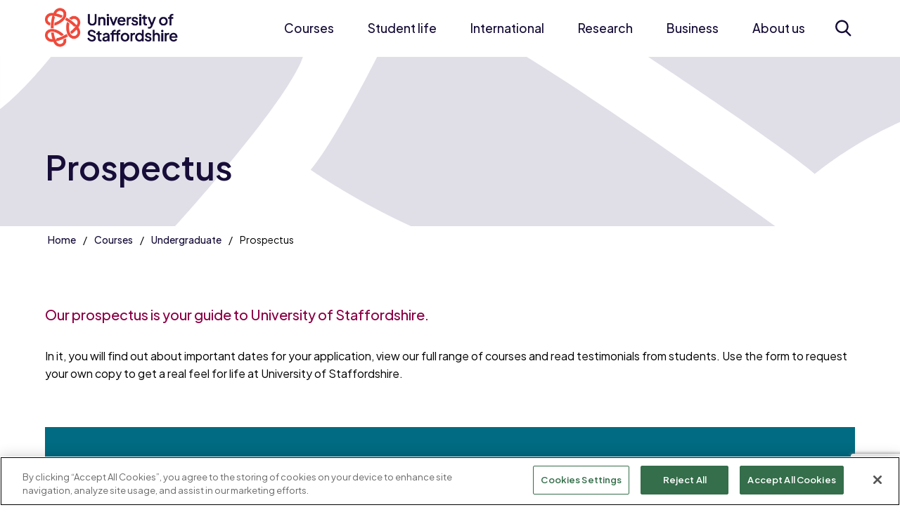

--- FILE ---
content_type: text/html; charset=utf-8
request_url: https://www.staffs.ac.uk/courses/undergraduate/prospectus
body_size: 24417
content:
<!DOCTYPE html>
	<html lang="en-GB">

	<head>
		<!-- Google Tag Manager -->
		<script>
			(function(w,d,s,l,i){w[l]=w[l]||[];w[l].push({'gtm.start':
		new Date().getTime(),event:'gtm.js'});var f=d.getElementsByTagName(s)[0],
		j=d.createElement(s),dl=l!='dataLayer'?'&amp;l='+l:'';j.async=true;j.src=
		'https://www.googletagmanager.com/gtm.js?id='+i+dl;f.parentNode.insertBefore(j,f);
		})(window,document,'script','dataLayer','GTM-WCPGGV');
		</script>
		<!-- End Google Tag Manager -->

		<script src="https://www.google.com/recaptcha/enterprise.js?render=6LcaSJsrAAAAAK0UK6oEfImKhZtVGhBGTOMOAQ02"></script>

		<!-- CookiePro Cookies Consent Notice start for www.staffs.ac.uk -->
		
				<script src="https://cookie-cdn.cookiepro.com/scripttemplates/otSDKStub.js" type="text/javascript" charset="UTF-8" data-domain-script="018e6193-8deb-7c81-9f09-91f27a47c81c"></script>
				
					<script type="text/javascript">
						function OptanonWrapper() { }
					</script>
					<!-- CookiePro Cookies Consent Notice end for www.staffs.ac.uk -->
					<meta charset="utf-8"><title>
	Prospectus - University of Staffordshire
</title><meta content="IE=edge" http-equiv="X-UA-Compatible" /><meta name="viewport" content="width=device-width, initial-scale=1" />
    
    
    
    <meta name="GENERATOR" content="Contensis CMS Version 16.1" />
<meta name="excludeFromSearch" content="0" />




					<link href=" https://fonts.googleapis.com/css2?family=Plus+Jakarta+Sans:ital,wght@0,200..800;1,200..800&display=swap" rel="stylesheet" />
					<link href="/site/css/main.css?version=60045" rel="stylesheet" type="text/css" />
<link href="//services.postcodeanywhere.co.uk/css/address-3.70.css" rel="stylesheet" type="text/css" />
<link rel="shortcut icon" href="/favicon.ico?v=1" type="image/x-icon" /><link rel="icon" href="/favicon.ico?v=1" type="image/x-icon" />		<script  type="text/javascript" src="/WebResource.axd?d=PjUm9HYMtFaBv1w8LgD13UIzsrcgJRMlHl1KVAzF2AgEiZAQn_RB8q1D-OpipawIamHu-r6UwDtePXpIVa2V6pnJ_gcL_OhkiR9WkXq50FLfVzbD0&amp;t=638943828141596424&amp;build=1701114"></script>

<script type="text/javascript">
//<![CDATA[

if (typeof(window.$j) == 'undefined') { window.$j = $; }
window.$j.register = function(name) {if (!this._components){this._components = {};} this._components[name] = true;};
window.$j.isRegistered = function(name) { if (!this._components) { return false; } return !!(this._components[name]); };
window.$j.requires = function(name) { if (!this.isRegistered(name)) { alert('JQuery Extension " ' + name + '" not registered'); }};
if (typeof(jQuery.fn.setArray) == 'undefined') { jQuery.fn.setArray = function( elems ) { this.length = 0; jQuery.fn.push.apply(this, elems); return this; }};
//]]>
</script>
		<script  type="text/javascript" src="/WebResource.axd?d=E2Wy6lkTV9QQlo0i62DlslLksn79kuGwSG2LZ5M6u7UdbKLJnUO5POTm5vWFKI4KsBfTULjl1gKyXrnRmV32tH3VT23YmygMQCQjQuCTXlffAdnkpiTIW_M_P2Uq077dwJsLUwPsfvdZcxoEtS3BjnzVgJks9uApqnqjbgKs2BFEpTwK0&amp;t=638943828157337237&amp;build=1701114"></script>
		<script  type="text/javascript" src="/site/js/multipage-forms-2022.js?version=44409&amp;build=1701114"></script>
		<script  type="text/javascript" src="//services.postcodeanywhere.co.uk/js/address-3.70.js?build=1701114"></script>
<!-- Render Time: (3581ms) path: /site/razor/navigation/mega-nav.cshtml -->
<!-- Render Time: (3ms) path: /site/razor/search/exclude-from-search-option.cshtml -->
<!-- Render Time: (10ms) path: /site/razor/template-components/masthead.cshtml -->
<!-- Render Time: (304ms) path: /site/razor/forms/prospectus-request-form.cshtml -->
<!-- Render Time: (67ms) path: /site/razor/template-components/accolade-slider.cshtml -->
<!-- Render Time: (45ms) path: /site/razor/navigation/page-footer.cshtml -->
<!--
ControlID:__Page of type ASP.courses_undergraduate_prospectus_home_aspx has set the maximum duration to 1800 seconds
Cache Enabled using rule ControlID:__Page of type ASP.courses_undergraduate_prospectus_home_aspx has set the maximum duration to 1800 seconds
Cache Page Render Time 18/01/2026 05:54:28

-->

					<script src="/site-elements/js/vendor/jquery.js"></script>
					<script src="/site/js/app.js?v=2025-06-30" rel="javascript"></script>
					<!--[if lt IE 9]>
			<script src="/site-elements/js/libs/respond.min.js" rel="javascript"></script>
			<script src="/site-elements/js/libs/rem.min.js" rel="javascript"></script>
		<![endif]-->
	</head>

	<body>
		<!-- Google Tag Manager (noscript) -->
		<noscript><iframe src="https://www.googletagmanager.com/ns.html?id=GTM-WCPGGV" height="0" width="0" style="display:none;visibility:hidden"></iframe></noscript>
		<!-- End Google Tag Manager (noscript) -->

		<form method="post" action="/courses/undergraduate/prospectus" id="form1">
<div class="aspNetHidden">
<input type="hidden" name="__VIEWSTATE" id="__VIEWSTATE" value="d4ybgIwHW8Idyayw/OlUhwCsGhoAYe1nsVXm/u1ucSYeAO/7zNMPOvNhWMyFPrmsW/vjL5I6dQsQdILcHJP/rkZtFtg=" />
</div>


			
    <a class="skip-link screen-reader-text" href="#main-content">Skip to content</a>




    <!--noindex-->
    <header class="header-site" id="header-site">
        <div class="wrap">
            <div class="header-site__flexContainer">
                <a class="site-logo" title="Home" href="/">
                    <img src="/site/images/logo-uos.xbc4ad30e.png" alt="Home page" class="no-lazy-load">
                </a>

                <button class="toggle-megaNav" id="toggle-megaNav" aria-controls="megaNav" type="button"><span class="toggle-megaNav__label">Menu</span></button>

                <nav class="megaNav" id="megaNav" role="navigation">
                    <div class="megaNav__controls">
                        <button class="megaNav__close" id="megaNav__close" type="button"><span class="visually-hidden">Close</span></button>
                    </div>

                    <div class="megaNav__topLevel">
                        <ul class="megaNav__topLevel-list">
                                    <li class="megaNav__topLevel-item has-children">
                                        <a class="megaNav__topLevel-link" href="/courses">Courses</a>

                                            <div class="megaNav__level  megaNav__secondLevel">
                                                <div class="megaNav__levelHeader">
                                                    <button class="megaNav__closeLevel" type="button">Courses</button>
                                                </div>

                                                
                                                    <ul class="megaNav__levelList  megaNav__secondLevel-list">
                                                                    <li class="megaNav__secondLevel-item  has-children  megaNav__secondLevel-item-has-fourthLevel">
                                                                        <a class="megaNav__secondLevel-link" href="/courses/undergraduate">Undergraduate</a>

                                                                                <div class="megaNav__level  megaNav__thirdLevel">
                                                                                    <div class="megaNav__levelHeader">
                                                                                        <button class="megaNav__closeLevel" type="button">Undergraduate</button>
                                                                                    </div>

                                                                                            <ul class="megaNav__levelList  megaNav__thirdLevel-list">
                                                                                                    <li class="megaNav__thirdLevel-item  has-children">
                                                                                                        <a class="megaNav__thirdLevel-link" href="/courses/undergraduate/subjects">Subject areas</a>

                                                                                                        <div class="megaNav__level  megaNav__fourthLevel">
                                                                                                            <div class="megaNav__levelHeader">
                                                                                                                <button class="megaNav__closeLevel">Subject areas</button>
                                                                                                            </div>

                                                                                                            <ul class="megaNav__levelList  megaNav__fourthLevel-list">
                                                                                                                    <li class="megaNav__fourthLevel-item">
                                                                                                                        <a class="megaNav__fourthLevel-link" href="/course/animation-ba">Animation</a>
                                                                                                                    </li>
                                                                                                                    <li class="megaNav__fourthLevel-item">
                                                                                                                        <a class="megaNav__fourthLevel-link" href="/courses/undergraduate/study/art-and-design">Art and Design</a>
                                                                                                                    </li>
                                                                                                                    <li class="megaNav__fourthLevel-item">
                                                                                                                        <a class="megaNav__fourthLevel-link" href="/course/biomedical-science-bsc-msci">Biomedical Science</a>
                                                                                                                    </li>
                                                                                                                    <li class="megaNav__fourthLevel-item">
                                                                                                                        <a class="megaNav__fourthLevel-link" href="/courses/undergraduate/study/staffordshire-business-school">Business School</a>
                                                                                                                    </li>
                                                                                                                    <li class="megaNav__fourthLevel-item">
                                                                                                                        <a class="megaNav__fourthLevel-link" href="/courses/undergraduate/study/computing">Computing</a>
                                                                                                                    </li>
                                                                                                                    <li class="megaNav__fourthLevel-item">
                                                                                                                        <a class="megaNav__fourthLevel-link" href="/courses/undergraduate/study/creative-industries">Creative Industries</a>
                                                                                                                    </li>
                                                                                                                    <li class="megaNav__fourthLevel-item">
                                                                                                                        <a class="megaNav__fourthLevel-link" href="/course/criminology-bsc-msci">Criminology</a>
                                                                                                                    </li>
                                                                                                                    <li class="megaNav__fourthLevel-item">
                                                                                                                        <a class="megaNav__fourthLevel-link" href="/courses/undergraduate/study/education-children-and-teaching">Education, Children and Teaching</a>
                                                                                                                    </li>
                                                                                                                    <li class="megaNav__fourthLevel-item">
                                                                                                                        <a class="megaNav__fourthLevel-link" href="/courses/undergraduate/study/engineering">Engineering</a>
                                                                                                                    </li>
                                                                                                                    <li class="megaNav__fourthLevel-item">
                                                                                                                        <a class="megaNav__fourthLevel-link" href="/course/esports-ba">Esports</a>
                                                                                                                    </li>
                                                                                                                    <li class="megaNav__fourthLevel-item">
                                                                                                                        <a class="megaNav__fourthLevel-link" href="/courses/undergraduate/study/film-and-media">Film and Media</a>
                                                                                                                    </li>
                                                                                                                    <li class="megaNav__fourthLevel-item">
                                                                                                                        <a class="megaNav__fourthLevel-link" href="/courses/undergraduate/study/forensic-science">Forensic Science</a>
                                                                                                                    </li>
                                                                                                                    <li class="megaNav__fourthLevel-item">
                                                                                                                        <a class="megaNav__fourthLevel-link" href="/courses/undergraduate/study/games">Games</a>
                                                                                                                    </li>
                                                                                                                    <li class="megaNav__fourthLevel-item">
                                                                                                                        <a class="megaNav__fourthLevel-link" href="/course/health-social-care-bsc">Health and Social Care</a>
                                                                                                                    </li>
                                                                                                                    <li class="megaNav__fourthLevel-item">
                                                                                                                        <a class="megaNav__fourthLevel-link" href="/courses/undergraduate/study/law">Law</a>
                                                                                                                    </li>
                                                                                                                    <li class="megaNav__fourthLevel-item">
                                                                                                                        <a class="megaNav__fourthLevel-link" href="/course/midwifery-bmid">Midwifery</a>
                                                                                                                    </li>
                                                                                                                    <li class="megaNav__fourthLevel-item">
                                                                                                                        <a class="megaNav__fourthLevel-link" href="/courses/undergraduate/study/music-and-sound">Music and Sound</a>
                                                                                                                    </li>
                                                                                                                    <li class="megaNav__fourthLevel-item">
                                                                                                                        <a class="megaNav__fourthLevel-link" href="/courses/undergraduate/study/nursing">Nursing</a>
                                                                                                                    </li>
                                                                                                                    <li class="megaNav__fourthLevel-item">
                                                                                                                        <a class="megaNav__fourthLevel-link" href="/course/operating-department-practice-bsc">Operating Department Practice</a>
                                                                                                                    </li>
                                                                                                                    <li class="megaNav__fourthLevel-item">
                                                                                                                        <a class="megaNav__fourthLevel-link" href="/course/paramedic-science-bsc">Paramedic Science</a>
                                                                                                                    </li>
                                                                                                                    <li class="megaNav__fourthLevel-item">
                                                                                                                        <a class="megaNav__fourthLevel-link" href="/courses/undergraduate/study/policing-and-investigation">Policing and Investigation</a>
                                                                                                                    </li>
                                                                                                                    <li class="megaNav__fourthLevel-item">
                                                                                                                        <a class="megaNav__fourthLevel-link" href="/courses/undergraduate/study/psychology">Psychology</a>
                                                                                                                    </li>
                                                                                                                    <li class="megaNav__fourthLevel-item">
                                                                                                                        <a class="megaNav__fourthLevel-link" href="/course/social-work-ba">Social Work</a>
                                                                                                                    </li>
                                                                                                                    <li class="megaNav__fourthLevel-item">
                                                                                                                        <a class="megaNav__fourthLevel-link" href="/courses/undergraduate/study/sport-and-exercise">Sport and Exercise</a>
                                                                                                                    </li>
                                                                                                            </ul>
                                                                                                        </div>
                                                                                                    </li>

                                                                                                    <li class="megaNav__thirdLevel-item">
                                                                                                        <a class="megaNav__thirdLevel-link" href="/courses/undergraduate/why-choose-us">Why choose us?</a>

                                                                                                    </li>
                                                                                                    <li class="megaNav__thirdLevel-item">
                                                                                                        <a class="megaNav__thirdLevel-link" href="/courses/undergraduate/entry-requirements">Entry requirements</a>

                                                                                                    </li>
                                                                                                    <li class="megaNav__thirdLevel-item">
                                                                                                        <a class="megaNav__thirdLevel-link" href="/courses/undergraduate/how-to-apply">How to apply</a>

                                                                                                    </li>
                                                                                                    <li class="megaNav__thirdLevel-item  has-children">
                                                                                                        <a class="megaNav__thirdLevel-link" href="/courses/undergraduate/study-options">Study options</a>

                                                                                                            <div class="megaNav__level  megaNav__fourthLevel">
                                                                                                                <div class="megaNav__levelHeader">
                                                                                                                    <button class="megaNav__closeLevel">Study options</button>
                                                                                                                </div>

                                                                                                                <ul class="megaNav__levelList  megaNav__fourthLevel-list">
                                                                                                                        <li class="megaNav__fourthLevel-item">
                                                                                                                            <a class="megaNav__fourthLevel-link" href="/courses/undergraduate/study-options/foundation-year">Foundation year</a>
                                                                                                                        </li>
                                                                                                                        <li class="megaNav__fourthLevel-item">
                                                                                                                            <a class="megaNav__fourthLevel-link" href="/courses/undergraduate/study-options/integrated-masters">Integrated Master's degrees</a>
                                                                                                                        </li>
                                                                                                                        <li class="megaNav__fourthLevel-item">
                                                                                                                            <a class="megaNav__fourthLevel-link" href="/courses/undergraduate/study-options/part-time">Part-time study</a>
                                                                                                                        </li>
                                                                                                                        <li class="megaNav__fourthLevel-item">
                                                                                                                            <a class="megaNav__fourthLevel-link" href="/courses/distance-learning/">Distance learning</a>
                                                                                                                        </li>
                                                                                                                        <li class="megaNav__fourthLevel-item">
                                                                                                                            <a class="megaNav__fourthLevel-link" href="/partnerships/">Partner colleges</a>
                                                                                                                        </li>
                                                                                                                </ul>
                                                                                                            </div>
                                                                                                    </li>
                                                                                                    <li class="megaNav__thirdLevel-item">
                                                                                                        <a class="megaNav__thirdLevel-link" href="/courses/undergraduate/personal-statement-help">Help with your personal statement</a>

                                                                                                    </li>
                                                                                                    <li class="megaNav__thirdLevel-item">
                                                                                                        <a class="megaNav__thirdLevel-link" href="/courses/undergraduate/meet-our-students">Meet our students</a>

                                                                                                    </li>
                                                                                                    <li class="megaNav__thirdLevel-item">
                                                                                                        <a class="megaNav__thirdLevel-link" href="/courses/undergraduate/work-experience">Work experience</a>

                                                                                                    </li>
                                                                                                    <li class="megaNav__thirdLevel-item">
                                                                                                        <a class="megaNav__thirdLevel-link" href="/courses/undergraduate/prospectus/">Request a prospectus</a>

                                                                                                    </li>
                                                                                            </ul>

                                                                                    <div class="megaNav__levelMobileFooter">
                                                                                        <button class="megaNav__closeLevel" type="button">Back</button>
                                                                                    </div>
                                                                                </div>


                                                                    </li>
                                                                    <li class="megaNav__secondLevel-item  has-children  megaNav__secondLevel-item-has-fourthLevel">
                                                                        <a class="megaNav__secondLevel-link" href="/courses/postgraduate">Postgraduate</a>

                                                                                <div class="megaNav__level  megaNav__thirdLevel">
                                                                                    <div class="megaNav__levelHeader">
                                                                                        <button class="megaNav__closeLevel" type="button">Postgraduate</button>
                                                                                    </div>

                                                                                            <ul class="megaNav__levelList  megaNav__thirdLevel-list">
                                                                                                    <li class="megaNav__thirdLevel-item  has-children">
                                                                                                        <a class="megaNav__thirdLevel-link" href="/courses/postgraduate/subjects">Subject areas</a>

                                                                                                        <div class="megaNav__level  megaNav__fourthLevel">
                                                                                                            <div class="megaNav__levelHeader">
                                                                                                                <button class="megaNav__closeLevel">Subject areas</button>
                                                                                                            </div>

                                                                                                            <ul class="megaNav__levelList  megaNav__fourthLevel-list">
                                                                                                                    <li class="megaNav__fourthLevel-item">
                                                                                                                        <a class="megaNav__fourthLevel-link" href="/courses/by-subject?subject=dedb9982-1fdb-41f7-8e0b-4ee1efc27e64&amp;level=postgraduate">Art and Design</a>
                                                                                                                    </li>
                                                                                                                    <li class="megaNav__fourthLevel-item">
                                                                                                                        <a class="megaNav__fourthLevel-link" href="/course/advanced-biomedical-science-msc">Biomedical Science</a>
                                                                                                                    </li>
                                                                                                                    <li class="megaNav__fourthLevel-item">
                                                                                                                        <a class="megaNav__fourthLevel-link" href="/courses/by-subject?subject=2559131b-b4d7-41f1-90b0-39749165eaa4&amp;level=postgraduate">Business School</a>
                                                                                                                    </li>
                                                                                                                    <li class="megaNav__fourthLevel-item">
                                                                                                                        <a class="megaNav__fourthLevel-link" href="/courses/by-subject?subject=7405b693-0839-43f5-9425-82c552db5d7d&amp;level=postgraduate">Computing</a>
                                                                                                                    </li>
                                                                                                                    <li class="megaNav__fourthLevel-item">
                                                                                                                        <a class="megaNav__fourthLevel-link" href="/courses/by-subject?subject=78b84e7d-61ef-4000-a394-894788d3b065&amp;level=postgraduate">Criminology</a>
                                                                                                                    </li>
                                                                                                                    <li class="megaNav__fourthLevel-item">
                                                                                                                        <a class="megaNav__fourthLevel-link" href="/courses/by-subject?subject=89035c64-cd7d-4c34-87ba-424ffb82f811&amp;level=postgraduate">Education, Children and Teaching</a>
                                                                                                                    </li>
                                                                                                                    <li class="megaNav__fourthLevel-item">
                                                                                                                        <a class="megaNav__fourthLevel-link" href="/courses/by-subject?subject=447df369-81e6-4e8b-9bb2-35e0eeb8ca88&amp;level=postgraduate">Engineering</a>
                                                                                                                    </li>
                                                                                                                    <li class="megaNav__fourthLevel-item">
                                                                                                                        <a class="megaNav__fourthLevel-link" href="/courses/by-subject?subject=4ba9f08b-1b4a-4e19-9489-471b4ef9e190&amp;level=postgraduate">Forensic Science</a>
                                                                                                                    </li>
                                                                                                                    <li class="megaNav__fourthLevel-item">
                                                                                                                        <a class="megaNav__fourthLevel-link" href="/courses/by-subject?subject=67d0a22e-13ab-4e5a-969f-66179517917f&amp;level=postgraduate">Games</a>
                                                                                                                    </li>
                                                                                                                    <li class="megaNav__fourthLevel-item">
                                                                                                                        <a class="megaNav__fourthLevel-link" href="/courses/by-subject?subject=39f8e2c0-f742-4d4e-bd65-6deb48a1e577&amp;level=postgraduate">Health and Social Care</a>
                                                                                                                    </li>
                                                                                                                    <li class="megaNav__fourthLevel-item">
                                                                                                                        <a class="megaNav__fourthLevel-link" href="/courses/by-subject?subject=e5cd6bf7-eeb8-4f67-aa57-78a5f883a0e8&amp;level=postgraduate">History, Security and International Relations</a>
                                                                                                                    </li>
                                                                                                                    <li class="megaNav__fourthLevel-item">
                                                                                                                        <a class="megaNav__fourthLevel-link" href="/courses/by-subject?subject=7aac1e92-2151-40e0-b25c-414e3288bcd0&amp;level=postgraduate">Law</a>
                                                                                                                    </li>
                                                                                                                    <li class="megaNav__fourthLevel-item">
                                                                                                                        <a class="megaNav__fourthLevel-link" href="/course/molecular-biology-and-health-msc">Molecular Biology</a>
                                                                                                                    </li>
                                                                                                                    <li class="megaNav__fourthLevel-item">
                                                                                                                        <a class="megaNav__fourthLevel-link" href="/courses/by-subject?subject=66acb10d-b6ed-4528-9890-1a760c83da12&amp;level=postgraduate">Nursing</a>
                                                                                                                    </li>
                                                                                                                    <li class="megaNav__fourthLevel-item">
                                                                                                                        <a class="megaNav__fourthLevel-link" href="/courses/by-subject?subject=d474c4aa-bdf4-4861-99b3-39cb0218acd1&amp;level=postgraduate">Policing and Investigation</a>
                                                                                                                    </li>
                                                                                                                    <li class="megaNav__fourthLevel-item">
                                                                                                                        <a class="megaNav__fourthLevel-link" href="/courses/by-subject?subject=321d766c-54c4-49aa-8e1d-371d4e1cdc41&amp;level=postgraduate">Psychology</a>
                                                                                                                    </li>
                                                                                                                    <li class="megaNav__fourthLevel-item">
                                                                                                                        <a class="megaNav__fourthLevel-link" href="/course/sociology-social-justice-ma">Social Justice</a>
                                                                                                                    </li>
                                                                                                                    <li class="megaNav__fourthLevel-item">
                                                                                                                        <a class="megaNav__fourthLevel-link" href="/course/social-work-ma">Social Work</a>
                                                                                                                    </li>
                                                                                                                    <li class="megaNav__fourthLevel-item">
                                                                                                                        <a class="megaNav__fourthLevel-link" href="/courses/by-subject?subject=1956ff2c-6e87-4f10-9b9e-225b2271f51c&amp;level=postgraduate">Sport and Exercise</a>
                                                                                                                    </li>
                                                                                                            </ul>
                                                                                                        </div>
                                                                                                    </li>

                                                                                                    <li class="megaNav__thirdLevel-item">
                                                                                                        <a class="megaNav__thirdLevel-link" href="/courses/postgraduate/why-choose-us">Why choose us?</a>

                                                                                                    </li>
                                                                                                    <li class="megaNav__thirdLevel-item">
                                                                                                        <a class="megaNav__thirdLevel-link" href="/courses/postgraduate/how-to-apply">How to apply</a>

                                                                                                    </li>
                                                                                                    <li class="megaNav__thirdLevel-item">
                                                                                                        <a class="megaNav__thirdLevel-link" href="/courses/postgraduate/types-of-study">Types of study</a>

                                                                                                    </li>
                                                                                                    <li class="megaNav__thirdLevel-item">
                                                                                                        <a class="megaNav__thirdLevel-link" href="/courses/distance-learning">Distance learning</a>

                                                                                                    </li>
                                                                                                    <li class="megaNav__thirdLevel-item  has-children">
                                                                                                        <a class="megaNav__thirdLevel-link" href="/research/postgraduate-research">Postgraduate research</a>

                                                                                                            <div class="megaNav__level  megaNav__fourthLevel">
                                                                                                                <div class="megaNav__levelHeader">
                                                                                                                    <button class="megaNav__closeLevel">Postgraduate research</button>
                                                                                                                </div>

                                                                                                                <ul class="megaNav__levelList  megaNav__fourthLevel-list">
                                                                                                                        <li class="megaNav__fourthLevel-item">
                                                                                                                            <a class="megaNav__fourthLevel-link" href="/research/themes/business-enterprise-management/postgraduate-research">Research in Business, Enterprise and Management</a>
                                                                                                                        </li>
                                                                                                                        <li class="megaNav__fourthLevel-item">
                                                                                                                            <a class="megaNav__fourthLevel-link" href="/research/themes/crime-justice-security/postgraduate-research">Research in Crime, Justice and Security</a>
                                                                                                                        </li>
                                                                                                                        <li class="megaNav__fourthLevel-item">
                                                                                                                            <a class="megaNav__fourthLevel-link" href="/research/themes/culture-heritage-society/postgraduate-research">Research in Culture, Heritage and Society</a>
                                                                                                                        </li>
                                                                                                                        <li class="megaNav__fourthLevel-item">
                                                                                                                            <a class="megaNav__fourthLevel-link" href="/research/themes/engineering-technology-environment/postgraduate-research">Research in Engineering, Technology and Environment</a>
                                                                                                                        </li>
                                                                                                                        <li class="megaNav__fourthLevel-item">
                                                                                                                            <a class="megaNav__fourthLevel-link" href="/research/themes/health-wellbeing-education/postgraduate-research">Research in Health, Wellbeing and Education</a>
                                                                                                                        </li>
                                                                                                                </ul>
                                                                                                            </div>
                                                                                                    </li>
                                                                                                    <li class="megaNav__thirdLevel-item">
                                                                                                        <a class="megaNav__thirdLevel-link" href="/courses/postgraduate/prospectus/">Request a prospectus</a>

                                                                                                    </li>
                                                                                            </ul>

                                                                                    <div class="megaNav__levelMobileFooter">
                                                                                        <button class="megaNav__closeLevel" type="button">Back</button>
                                                                                    </div>
                                                                                </div>


                                                                    </li>
                                                                    <li class="megaNav__secondLevel-item  has-children">
                                                                        <a class="megaNav__secondLevel-link" href="/higher-degree-apprenticeships">Apprenticeships</a>

                                                                                <div class="megaNav__level  megaNav__thirdLevel">
                                                                                    <div class="megaNav__levelHeader">
                                                                                        <button class="megaNav__closeLevel" type="button">Apprenticeships</button>
                                                                                    </div>

                                                                                            <ul class="megaNav__levelList  megaNav__thirdLevel-list">

                                                                                                    <li class="megaNav__thirdLevel-item">
                                                                                                        <a class="megaNav__thirdLevel-link" href="/apprenticeships/apprentices">Information for apprentices</a>

                                                                                                    </li>
                                                                                                    <li class="megaNav__thirdLevel-item">
                                                                                                        <a class="megaNav__thirdLevel-link" href="/apprenticeships/employers">Information for employers</a>

                                                                                                    </li>
                                                                                                    <li class="megaNav__thirdLevel-item">
                                                                                                        <a class="megaNav__thirdLevel-link" href="/apprenticeships/courses">Apprenticeship courses</a>

                                                                                                    </li>
                                                                                                    <li class="megaNav__thirdLevel-item">
                                                                                                        <a class="megaNav__thirdLevel-link" href="/apprenticeships/enquire">Enquire</a>

                                                                                                    </li>
                                                                                            </ul>

                                                                                    <div class="megaNav__levelMobileFooter">
                                                                                        <button class="megaNav__closeLevel" type="button">Back</button>
                                                                                    </div>
                                                                                </div>


                                                                    </li>
                                                                    <li class="megaNav__secondLevel-item  has-children">
                                                                        <a class="megaNav__secondLevel-link" href="/london/courses">Courses in London</a>

                                                                                <div class="megaNav__level  megaNav__thirdLevel">
                                                                                    <div class="megaNav__levelHeader">
                                                                                        <button class="megaNav__closeLevel" type="button">Courses in London</button>
                                                                                    </div>

                                                                                            <ul class="megaNav__levelList  megaNav__thirdLevel-list">

                                                                                                    <li class="megaNav__thirdLevel-item">
                                                                                                        <a class="megaNav__thirdLevel-link" href="/london/courses/computing">Computing courses</a>

                                                                                                    </li>
                                                                                                    <li class="megaNav__thirdLevel-item">
                                                                                                        <a class="megaNav__thirdLevel-link" href="/london/course/education-ba-top-up">Education (Top-up) BA (Hons)</a>

                                                                                                    </li>
                                                                                                    <li class="megaNav__thirdLevel-item">
                                                                                                        <a class="megaNav__thirdLevel-link" href="/london/course/esports-fda">Esports FdA</a>

                                                                                                    </li>
                                                                                                    <li class="megaNav__thirdLevel-item">
                                                                                                        <a class="megaNav__thirdLevel-link" href="/london/courses/games">Games courses</a>

                                                                                                    </li>
                                                                                                    <li class="megaNav__thirdLevel-item">
                                                                                                        <a class="megaNav__thirdLevel-link" href="/london/courses/law">Law courses</a>

                                                                                                    </li>
                                                                                                    <li class="megaNav__thirdLevel-item">
                                                                                                        <a class="megaNav__thirdLevel-link" href="/london/course/business-administration-mba">MBA Business Administration</a>

                                                                                                    </li>
                                                                                                    <li class="megaNav__thirdLevel-item">
                                                                                                        <a class="megaNav__thirdLevel-link" href="/london/course/visitor-attraction-and-resort-management-ba">Visitor Attraction and Resort Management BA (Hons)</a>

                                                                                                    </li>
                                                                                            </ul>

                                                                                    <div class="megaNav__levelMobileFooter">
                                                                                        <button class="megaNav__closeLevel" type="button">Back</button>
                                                                                    </div>
                                                                                </div>


                                                                    </li>
                                                                    <li class="megaNav__secondLevel-item  has-children">
                                                                        <a class="megaNav__secondLevel-link" href="/courses/short">Short courses and CPD</a>

                                                                                <div class="megaNav__level  megaNav__thirdLevel">
                                                                                    <div class="megaNav__levelHeader">
                                                                                        <button class="megaNav__closeLevel" type="button">Short courses and CPD</button>
                                                                                    </div>

                                                                                            <ul class="megaNav__levelList  megaNav__thirdLevel-list">

                                                                                                    <li class="megaNav__thirdLevel-item">
                                                                                                        <a class="megaNav__thirdLevel-link" href="/courses/short/microcredentials">Microcredentials</a>

                                                                                                    </li>
                                                                                                    <li class="megaNav__thirdLevel-item">
                                                                                                        <a class="megaNav__thirdLevel-link" href="/courses/short/business-marketing-and-digital">Business, marketing and digital</a>

                                                                                                    </li>
                                                                                                    <li class="megaNav__thirdLevel-item">
                                                                                                        <a class="megaNav__thirdLevel-link" href="/courses/short/health-science-and-wellbeing">Health, science and wellbeing</a>

                                                                                                    </li>
                                                                                                    <li class="megaNav__thirdLevel-item">
                                                                                                        <a class="megaNav__thirdLevel-link" href="/courses/short/modular-acceleration-programme-in-sports-coaching">Sports Coaching</a>

                                                                                                    </li>
                                                                                                    <li class="megaNav__thirdLevel-item">
                                                                                                        <a class="megaNav__thirdLevel-link" href="/courses/short/higher-education-courses">Funding</a>

                                                                                                    </li>
                                                                                            </ul>

                                                                                    <div class="megaNav__levelMobileFooter">
                                                                                        <button class="megaNav__closeLevel" type="button">Back</button>
                                                                                    </div>
                                                                                </div>


                                                                    </li>
                                                                    <li class="megaNav__secondLevel-item">
                                                                        <a class="megaNav__secondLevel-link" href="/courses/distance-learning">Distance learning</a>



                                                                    </li>
                                                                    <li class="megaNav__secondLevel-item">
                                                                        <a class="megaNav__secondLevel-link" href="/courses/january">January starts</a>



                                                                    </li>
                                                                    <li class="megaNav__secondLevel-item">
                                                                        <a class="megaNav__secondLevel-link" href="/course/step-up-to-higher-education">Step Up to Higher Education</a>



                                                                    </li>
                                                                    <li class="megaNav__secondLevel-item">
                                                                        <a class="megaNav__secondLevel-link" href="/partnerships">Partnerships</a>



                                                                    </li>
                                                    </ul>

                                                

                                                
                                            </div>
                                    </li>
                                    <li class="megaNav__topLevel-item has-children">
                                        <a class="megaNav__topLevel-link" href="/student-life">Student life</a>

                                            <div class="megaNav__level  megaNav__secondLevel">
                                                <div class="megaNav__levelHeader">
                                                    <button class="megaNav__closeLevel" type="button">Student life</button>
                                                </div>

                                                
                                                    <ul class="megaNav__levelList  megaNav__secondLevel-list">
                                                                    <li class="megaNav__secondLevel-item  has-children">
                                                                        <a class="megaNav__secondLevel-link" href="/student-life/accommodation">Accommodation</a>

                                                                                <div class="megaNav__level  megaNav__thirdLevel">
                                                                                    <div class="megaNav__levelHeader">
                                                                                        <button class="megaNav__closeLevel" type="button">Accommodation</button>
                                                                                    </div>

                                                                                            <ul class="megaNav__levelList  megaNav__thirdLevel-list">

                                                                                                    <li class="megaNav__thirdLevel-item">
                                                                                                        <a class="megaNav__thirdLevel-link" href="/student-life/accommodation/your-accommodation">Your accommodation</a>

                                                                                                    </li>
                                                                                                    <li class="megaNav__thirdLevel-item">
                                                                                                        <a class="megaNav__thirdLevel-link" href="/student-life/accommodation/guaranteed-accommodation">Guaranteed accommodation</a>

                                                                                                    </li>
                                                                                                    <li class="megaNav__thirdLevel-item">
                                                                                                        <a class="megaNav__thirdLevel-link" href="/student-life/accommodation/how-to-apply">How to apply for accommodation</a>

                                                                                                    </li>
                                                                                                    <li class="megaNav__thirdLevel-item">
                                                                                                        <a class="megaNav__thirdLevel-link" href="/student-life/accommodation/additional-requirements">Additional requirements</a>

                                                                                                    </li>
                                                                                            </ul>

                                                                                    <div class="megaNav__levelMobileFooter">
                                                                                        <button class="megaNav__closeLevel" type="button">Back</button>
                                                                                    </div>
                                                                                </div>


                                                                    </li>
                                                                    <li class="megaNav__secondLevel-item  has-children">
                                                                        <a class="megaNav__secondLevel-link" href="/student-life/student-support">Student support</a>

                                                                                <div class="megaNav__level  megaNav__thirdLevel">
                                                                                    <div class="megaNav__levelHeader">
                                                                                        <button class="megaNav__closeLevel" type="button">Student support</button>
                                                                                    </div>

                                                                                            <ul class="megaNav__levelList  megaNav__thirdLevel-list">

                                                                                                    <li class="megaNav__thirdLevel-item">
                                                                                                        <a class="megaNav__thirdLevel-link" href="/student-life/student-support/academic-support">Academic support</a>

                                                                                                    </li>
                                                                                                    <li class="megaNav__thirdLevel-item">
                                                                                                        <a class="megaNav__thirdLevel-link" href="/student-life/student-support/health-and-wellbeing">Health and wellbeing</a>

                                                                                                    </li>
                                                                                                    <li class="megaNav__thirdLevel-item">
                                                                                                        <a class="megaNav__thirdLevel-link" href="/student-life/student-support/student-safety">Student safety</a>

                                                                                                    </li>
                                                                                                    <li class="megaNav__thirdLevel-item">
                                                                                                        <a class="megaNav__thirdLevel-link" href="/student-life/student-support/diversity-and-inclusion">Diversity and inclusion</a>

                                                                                                    </li>
                                                                                                    <li class="megaNav__thirdLevel-item">
                                                                                                        <a class="megaNav__thirdLevel-link" href="/international/student-support">International student support</a>

                                                                                                    </li>
                                                                                                    <li class="megaNav__thirdLevel-item">
                                                                                                        <a class="megaNav__thirdLevel-link" href="/student-life/student-support/careers-support">Careers, Placements and Employability</a>

                                                                                                    </li>
                                                                                                    <li class="megaNav__thirdLevel-item">
                                                                                                        <a class="megaNav__thirdLevel-link" href="/student-life/student-support/unitemps">Unitemps</a>

                                                                                                    </li>
                                                                                            </ul>

                                                                                    <div class="megaNav__levelMobileFooter">
                                                                                        <button class="megaNav__closeLevel" type="button">Back</button>
                                                                                    </div>
                                                                                </div>


                                                                    </li>
                                                                    <li class="megaNav__secondLevel-item  has-children  megaNav__secondLevel-item-has-fourthLevel">
                                                                        <a class="megaNav__secondLevel-link" href="/student-life/fees-and-finance">Fees and finance</a>

                                                                                <div class="megaNav__level  megaNav__thirdLevel">
                                                                                    <div class="megaNav__levelHeader">
                                                                                        <button class="megaNav__closeLevel" type="button">Fees and finance</button>
                                                                                    </div>

                                                                                            <ul class="megaNav__levelList  megaNav__thirdLevel-list">

                                                                                                    <li class="megaNav__thirdLevel-item  has-children">
                                                                                                        <a class="megaNav__thirdLevel-link" href="/student-life/fees-and-finance/undergraduate">Undergraduate</a>

                                                                                                            <div class="megaNav__level  megaNav__fourthLevel">
                                                                                                                <div class="megaNav__levelHeader">
                                                                                                                    <button class="megaNav__closeLevel">Undergraduate</button>
                                                                                                                </div>

                                                                                                                <ul class="megaNav__levelList  megaNav__fourthLevel-list">
                                                                                                                        <li class="megaNav__fourthLevel-item">
                                                                                                                            <a class="megaNav__fourthLevel-link" href="/student-life/fees-and-finance/undergraduate/tuition-fees-and-course-costs">Tuition fees and course costs</a>
                                                                                                                        </li>
                                                                                                                        <li class="megaNav__fourthLevel-item">
                                                                                                                            <a class="megaNav__fourthLevel-link" href="/student-life/fees-and-finance/undergraduate/finance-and-loans-for-tuition">Finance and loans</a>
                                                                                                                        </li>
                                                                                                                        <li class="megaNav__fourthLevel-item">
                                                                                                                            <a class="megaNav__fourthLevel-link" href="/student-life/fees-and-finance/living-costs-and-loans/maintenance-loans">Maintenance loans</a>
                                                                                                                        </li>
                                                                                                                        <li class="megaNav__fourthLevel-item">
                                                                                                                            <a class="megaNav__fourthLevel-link" href="/student-life/fees-and-finance/additional-funding/bursaries-and-scholarships#ugbursaries">Undergraduate bursaries and scholarships</a>
                                                                                                                        </li>
                                                                                                                </ul>
                                                                                                            </div>
                                                                                                    </li>
                                                                                                    <li class="megaNav__thirdLevel-item  has-children">
                                                                                                        <a class="megaNav__thirdLevel-link" href="/student-life/fees-and-finance/postgraduate">Postgraduate fees</a>

                                                                                                            <div class="megaNav__level  megaNav__fourthLevel">
                                                                                                                <div class="megaNav__levelHeader">
                                                                                                                    <button class="megaNav__closeLevel">Postgraduate fees</button>
                                                                                                                </div>

                                                                                                                <ul class="megaNav__levelList  megaNav__fourthLevel-list">
                                                                                                                        <li class="megaNav__fourthLevel-item">
                                                                                                                            <a class="megaNav__fourthLevel-link" href="/student-life/fees-and-finance/postgraduate/masters-loan">Masters Loan</a>
                                                                                                                        </li>
                                                                                                                        <li class="megaNav__fourthLevel-item">
                                                                                                                            <a class="megaNav__fourthLevel-link" href="/student-life/fees-and-finance/postgraduate/doctoral-loan">Doctoral Loan</a>
                                                                                                                        </li>
                                                                                                                        <li class="megaNav__fourthLevel-item">
                                                                                                                            <a class="megaNav__fourthLevel-link" href="/student-life/fees-and-finance/additional-funding/bursaries-and-scholarships#pgbursaries">Postgraduate bursaries and scholarships</a>
                                                                                                                        </li>
                                                                                                                </ul>
                                                                                                            </div>
                                                                                                    </li>
                                                                                                    <li class="megaNav__thirdLevel-item">
                                                                                                        <a class="megaNav__thirdLevel-link" href="/student-life/fees-and-finance/living-costs-and-loans">Living costs and loans</a>

                                                                                                    </li>
                                                                                                    <li class="megaNav__thirdLevel-item  has-children">
                                                                                                        <a class="megaNav__thirdLevel-link" href="/student-life/fees-and-finance/additional-funding">Additional funding</a>

                                                                                                            <div class="megaNav__level  megaNav__fourthLevel">
                                                                                                                <div class="megaNav__levelHeader">
                                                                                                                    <button class="megaNav__closeLevel">Additional funding</button>
                                                                                                                </div>

                                                                                                                <ul class="megaNav__levelList  megaNav__fourthLevel-list">
                                                                                                                        <li class="megaNav__fourthLevel-item">
                                                                                                                            <a class="megaNav__fourthLevel-link" href="/student-life/fees-and-finance/additional-funding/bursaries-and-scholarships">Bursaries and scholarships</a>
                                                                                                                        </li>
                                                                                                                        <li class="megaNav__fourthLevel-item">
                                                                                                                            <a class="megaNav__fourthLevel-link" href="/student-life/fees-and-finance/additional-funding/grants-and-funding">Grants and extra funding</a>
                                                                                                                        </li>
                                                                                                                </ul>
                                                                                                            </div>
                                                                                                    </li>
                                                                                            </ul>

                                                                                    <div class="megaNav__levelMobileFooter">
                                                                                        <button class="megaNav__closeLevel" type="button">Back</button>
                                                                                    </div>
                                                                                </div>


                                                                    </li>
                                                                    <li class="megaNav__secondLevel-item  has-children">
                                                                        <a class="megaNav__secondLevel-link" href="/student-life/campus-and-facilities">Campus and facilities</a>

                                                                                <div class="megaNav__level  megaNav__thirdLevel">
                                                                                    <div class="megaNav__levelHeader">
                                                                                        <button class="megaNav__closeLevel" type="button">Campus and facilities</button>
                                                                                    </div>

                                                                                            <ul class="megaNav__levelList  megaNav__thirdLevel-list">

                                                                                                    <li class="megaNav__thirdLevel-item">
                                                                                                        <a class="megaNav__thirdLevel-link" href="/student-life/campus-and-facilities/stoke-on-trent">Stoke-on-Trent campus</a>

                                                                                                    </li>
                                                                                                    <li class="megaNav__thirdLevel-item">
                                                                                                        <a class="megaNav__thirdLevel-link" href="/student-life/campus-and-facilities/stafford-centre-of-excellence">Stafford Centre for Healthcare</a>

                                                                                                    </li>
                                                                                                    <li class="megaNav__thirdLevel-item">
                                                                                                        <a class="megaNav__thirdLevel-link" href="/london/student-life/campus-and-facilities">London campus</a>

                                                                                                    </li>
                                                                                            </ul>

                                                                                    <div class="megaNav__levelMobileFooter">
                                                                                        <button class="megaNav__closeLevel" type="button">Back</button>
                                                                                    </div>
                                                                                </div>


                                                                    </li>
                                                                    <li class="megaNav__secondLevel-item  has-children">
                                                                        <a class="megaNav__secondLevel-link" href="/student-life/life-in-staffordshire">Life in Staffordshire</a>

                                                                                <div class="megaNav__level  megaNav__thirdLevel">
                                                                                    <div class="megaNav__levelHeader">
                                                                                        <button class="megaNav__closeLevel" type="button">Life in Staffordshire</button>
                                                                                    </div>

                                                                                            <ul class="megaNav__levelList  megaNav__thirdLevel-list">

                                                                                                    <li class="megaNav__thirdLevel-item">
                                                                                                        <a class="megaNav__thirdLevel-link" href="/student-life/life-in-staffordshire">Discover Staffordshire</a>

                                                                                                    </li>
                                                                                                    <li class="megaNav__thirdLevel-item">
                                                                                                        <a class="megaNav__thirdLevel-link" href="/student-life/fees-and-finance/living-costs-and-loans/living-costs">Cost of living</a>

                                                                                                    </li>
                                                                                            </ul>

                                                                                    <div class="megaNav__levelMobileFooter">
                                                                                        <button class="megaNav__closeLevel" type="button">Back</button>
                                                                                    </div>
                                                                                </div>


                                                                    </li>
                                                                    <li class="megaNav__secondLevel-item  has-children">
                                                                        <a class="megaNav__secondLevel-link" href="/student-life/sport">Sport</a>

                                                                                <div class="megaNav__level  megaNav__thirdLevel">
                                                                                    <div class="megaNav__levelHeader">
                                                                                        <button class="megaNav__closeLevel" type="button">Sport</button>
                                                                                    </div>

                                                                                            <ul class="megaNav__levelList  megaNav__thirdLevel-list">

                                                                                                    <li class="megaNav__thirdLevel-item">
                                                                                                        <a class="megaNav__thirdLevel-link" href="/student-life/sport/sports-teams">Sports teams</a>

                                                                                                    </li>
                                                                                                    <li class="megaNav__thirdLevel-item">
                                                                                                        <a class="megaNav__thirdLevel-link" href="/student-life/sport/high-performance-athletes">High Performance Academy</a>

                                                                                                    </li>
                                                                                                    <li class="megaNav__thirdLevel-item">
                                                                                                        <a class="megaNav__thirdLevel-link" href="/student-life/sport/social-sport">Social Sport</a>

                                                                                                    </li>
                                                                                                    <li class="megaNav__thirdLevel-item">
                                                                                                        <a class="megaNav__thirdLevel-link" href="/about/facilities/sports-centre">Sir Stanley Matthews Sports Centre</a>

                                                                                                    </li>
                                                                                            </ul>

                                                                                    <div class="megaNav__levelMobileFooter">
                                                                                        <button class="megaNav__closeLevel" type="button">Back</button>
                                                                                    </div>
                                                                                </div>


                                                                    </li>
                                                                    <li class="megaNav__secondLevel-item">
                                                                        <a class="megaNav__secondLevel-link" href="/student-life/go-abroad">Go Abroad</a>



                                                                    </li>
                                                    </ul>

                                                

                                                
                                            </div>
                                    </li>
                                    <li class="megaNav__topLevel-item has-children">
                                        <a class="megaNav__topLevel-link" href="/international">International</a>

                                            <div class="megaNav__level  megaNav__secondLevel">
                                                <div class="megaNav__levelHeader">
                                                    <button class="megaNav__closeLevel" type="button">International</button>
                                                </div>

                                                
                                                    <ul class="megaNav__levelList  megaNav__secondLevel-list">
                                                                    <li class="megaNav__secondLevel-item  has-children">
                                                                        <a class="megaNav__secondLevel-link" href="/international/your-application-journey">Your application journey</a>

                                                                                <div class="megaNav__level  megaNav__thirdLevel">
                                                                                    <div class="megaNav__levelHeader">
                                                                                        <button class="megaNav__closeLevel" type="button">Your application journey</button>
                                                                                    </div>

                                                                                            <ul class="megaNav__levelList  megaNav__thirdLevel-list">

                                                                                                    <li class="megaNav__thirdLevel-item">
                                                                                                        <a class="megaNav__thirdLevel-link" href="/international/your-application-journey/entry-requirements">Entry requirements</a>

                                                                                                    </li>
                                                                                                    <li class="megaNav__thirdLevel-item">
                                                                                                        <a class="megaNav__thirdLevel-link" href="/international/your-application-journey/english-language-requirements">English language requirements</a>

                                                                                                    </li>
                                                                                                    <li class="megaNav__thirdLevel-item">
                                                                                                        <a class="megaNav__thirdLevel-link" href="/international/your-application-journey/scholarships-fees">International scholarships and fees</a>

                                                                                                    </li>
                                                                                                    <li class="megaNav__thirdLevel-item">
                                                                                                        <a class="megaNav__thirdLevel-link" href="/international/your-application-journey/how-to-apply">How to apply</a>

                                                                                                    </li>
                                                                                                    <li class="megaNav__thirdLevel-item">
                                                                                                        <a class="megaNav__thirdLevel-link" href="/international/your-application-journey/visa-and-immigration-advice">Visa and immigration advice</a>

                                                                                                    </li>
                                                                                                    <li class="megaNav__thirdLevel-item">
                                                                                                        <a class="megaNav__thirdLevel-link" href="/welcome/international-students">International Welcome Week</a>

                                                                                                    </li>
                                                                                                    <li class="megaNav__thirdLevel-item">
                                                                                                        <a class="megaNav__thirdLevel-link" href="/international/student-support">International Student Support</a>

                                                                                                    </li>
                                                                                            </ul>

                                                                                    <div class="megaNav__levelMobileFooter">
                                                                                        <button class="megaNav__closeLevel" type="button">Back</button>
                                                                                    </div>
                                                                                </div>


                                                                    </li>
                                                                    <li class="megaNav__secondLevel-item">
                                                                        <a class="megaNav__secondLevel-link" href="/international/your-country">In your country</a>



                                                                    </li>
                                                                    <li class="megaNav__secondLevel-item  has-children">
                                                                        <a class="megaNav__secondLevel-link" href="/international/student-support">International Student Support</a>

                                                                                <div class="megaNav__level  megaNav__thirdLevel">
                                                                                    <div class="megaNav__levelHeader">
                                                                                        <button class="megaNav__closeLevel" type="button">International Student Support</button>
                                                                                    </div>

                                                                                            <ul class="megaNav__levelList  megaNav__thirdLevel-list">

                                                                                                    <li class="megaNav__thirdLevel-item">
                                                                                                        <a class="megaNav__thirdLevel-link" href="/international/student-support/language-and-academic-support">Language and academic support</a>

                                                                                                    </li>
                                                                                                    <li class="megaNav__thirdLevel-item">
                                                                                                        <a class="megaNav__thirdLevel-link" href="/international/student-support/life-in-the-united-kingdom">Life in the United Kingdom</a>

                                                                                                    </li>
                                                                                                    <li class="megaNav__thirdLevel-item">
                                                                                                        <a class="megaNav__thirdLevel-link" href="/international/student-support/requests-and-appeals">Request for authorised leave</a>

                                                                                                    </li>
                                                                                            </ul>

                                                                                    <div class="megaNav__levelMobileFooter">
                                                                                        <button class="megaNav__closeLevel" type="button">Back</button>
                                                                                    </div>
                                                                                </div>


                                                                    </li>
                                                                    <li class="megaNav__secondLevel-item">
                                                                        <a class="megaNav__secondLevel-link" href="/partnerships/international">International partnerships</a>



                                                                    </li>
                                                    </ul>

                                                

                                                
                                            </div>
                                    </li>
                                    <li class="megaNav__topLevel-item has-children">
                                        <a class="megaNav__topLevel-link" href="/research">Research</a>

                                            <div class="megaNav__level  megaNav__secondLevel">
                                                <div class="megaNav__levelHeader">
                                                    <button class="megaNav__closeLevel" type="button">Research</button>
                                                </div>

                                                
                                                    <ul class="megaNav__levelList  megaNav__secondLevel-list">
                                                                    <li class="megaNav__secondLevel-item  has-children">
                                                                        <a class="megaNav__secondLevel-link" href="/research/themes">Research themes</a>

                                                                                <div class="megaNav__level  megaNav__thirdLevel">
                                                                                    <div class="megaNav__levelHeader">
                                                                                        <button class="megaNav__closeLevel" type="button">Research themes</button>
                                                                                    </div>

                                                                                            <ul class="megaNav__levelList  megaNav__thirdLevel-list">

                                                                                                    <li class="megaNav__thirdLevel-item">
                                                                                                        <a class="megaNav__thirdLevel-link" href="/research/themes/business-enterprise-management">Business, Enterprise and Management</a>

                                                                                                    </li>
                                                                                                    <li class="megaNav__thirdLevel-item">
                                                                                                        <a class="megaNav__thirdLevel-link" href="/research/themes/crime-justice-security">Crime, Justice and Security</a>

                                                                                                    </li>
                                                                                                    <li class="megaNav__thirdLevel-item">
                                                                                                        <a class="megaNav__thirdLevel-link" href="/research/themes/culture-heritage-society">Culture, Heritage and Society</a>

                                                                                                    </li>
                                                                                                    <li class="megaNav__thirdLevel-item">
                                                                                                        <a class="megaNav__thirdLevel-link" href="/research/themes/engineering-technology-environment">Engineering, Technology and Environment</a>

                                                                                                    </li>
                                                                                                    <li class="megaNav__thirdLevel-item">
                                                                                                        <a class="megaNav__thirdLevel-link" href="/research/themes/health-wellbeing-education">Health, Wellbeing and Education</a>

                                                                                                    </li>
                                                                                            </ul>

                                                                                    <div class="megaNav__levelMobileFooter">
                                                                                        <button class="megaNav__closeLevel" type="button">Back</button>
                                                                                    </div>
                                                                                </div>


                                                                    </li>
                                                                    <li class="megaNav__secondLevel-item">
                                                                        <a class="megaNav__secondLevel-link" href="/research/impact">Research impact</a>



                                                                    </li>
                                                                    <li class="megaNav__secondLevel-item">
                                                                        <a class="megaNav__secondLevel-link" href="https://www.staffs.ac.uk/research/centres">Research centres</a>



                                                                    </li>
                                                                    <li class="megaNav__secondLevel-item  has-children">
                                                                        <a class="megaNav__secondLevel-link" href="/research/postgraduate-research">Postgraduate research</a>

                                                                                <div class="megaNav__level  megaNav__thirdLevel">
                                                                                    <div class="megaNav__levelHeader">
                                                                                        <button class="megaNav__closeLevel" type="button">Postgraduate research</button>
                                                                                    </div>

                                                                                            <ul class="megaNav__levelList  megaNav__thirdLevel-list">

                                                                                                    <li class="megaNav__thirdLevel-item">
                                                                                                        <a class="megaNav__thirdLevel-link" href="/research/postgraduate-research/types-of-research-degree">Types of research degree</a>

                                                                                                    </li>
                                                                                                    <li class="megaNav__thirdLevel-item">
                                                                                                        <a class="megaNav__thirdLevel-link" href="/research/postgraduate-research/postgraduate-research-courses">Postgraduate Research Courses</a>

                                                                                                    </li>
                                                                                                    <li class="megaNav__thirdLevel-item">
                                                                                                        <a class="megaNav__thirdLevel-link" href="/research/postgraduate-research/phd-opportunities">Current PhD opportunities</a>

                                                                                                    </li>
                                                                                                    <li class="megaNav__thirdLevel-item">
                                                                                                        <a class="megaNav__thirdLevel-link" href="/research/postgraduate-research/how-to-apply">How to apply</a>

                                                                                                    </li>
                                                                                                    <li class="megaNav__thirdLevel-item">
                                                                                                        <a class="megaNav__thirdLevel-link" href="/student-life/fees-and-finance/postgraduate">Fees and funding</a>

                                                                                                    </li>
                                                                                            </ul>

                                                                                    <div class="megaNav__levelMobileFooter">
                                                                                        <button class="megaNav__closeLevel" type="button">Back</button>
                                                                                    </div>
                                                                                </div>


                                                                    </li>
                                                                    <li class="megaNav__secondLevel-item">
                                                                        <a class="megaNav__secondLevel-link" href="/research/our-researchers">Our researchers</a>



                                                                    </li>
                                                                    <li class="megaNav__secondLevel-item">
                                                                        <a class="megaNav__secondLevel-link" href="/research/collaborate-with-us">Collaborate with Us</a>



                                                                    </li>
                                                                    <li class="megaNav__secondLevel-item">
                                                                        <a class="megaNav__secondLevel-link" href="/research/research-excellence-framework">Research Excellence Framework</a>



                                                                    </li>
                                                    </ul>

                                                

                                                
                                            </div>
                                    </li>
                                    <li class="megaNav__topLevel-item has-children">
                                        <a class="megaNav__topLevel-link" href="/business-services">Business</a>

                                            <div class="megaNav__level  megaNav__secondLevel">
                                                <div class="megaNav__levelHeader">
                                                    <button class="megaNav__closeLevel" type="button">Business</button>
                                                </div>

                                                
                                                    <ul class="megaNav__levelList  megaNav__secondLevel-list">
                                                                    <li class="megaNav__secondLevel-item  has-children  megaNav__secondLevel-item-has-fourthLevel">
                                                                        <a class="megaNav__secondLevel-link" href="/business-services#support">Business Support</a>

                                                                                <div class="megaNav__level  megaNav__thirdLevel">
                                                                                    <div class="megaNav__levelHeader">
                                                                                        <button class="megaNav__closeLevel" type="button">Business Support</button>
                                                                                    </div>

                                                                                            <ul class="megaNav__levelList  megaNav__thirdLevel-list">

                                                                                                    <li class="megaNav__thirdLevel-item  has-children">
                                                                                                        <a class="megaNav__thirdLevel-link" href="/business-services/start-ups">Start-up support</a>

                                                                                                            <div class="megaNav__level  megaNav__fourthLevel">
                                                                                                                <div class="megaNav__levelHeader">
                                                                                                                    <button class="megaNav__closeLevel">Start-up support</button>
                                                                                                                </div>

                                                                                                                <ul class="megaNav__levelList  megaNav__fourthLevel-list">
                                                                                                                        <li class="megaNav__fourthLevel-item">
                                                                                                                            <a class="megaNav__fourthLevel-link" href="/business-services/incubation-office-space">Incubation, Hatchery and Office Space</a>
                                                                                                                        </li>
                                                                                                                        <li class="megaNav__fourthLevel-item">
                                                                                                                            <a class="megaNav__fourthLevel-link" href="/business-services/professional-development">Professional training and development</a>
                                                                                                                        </li>
                                                                                                                        <li class="megaNav__fourthLevel-item">
                                                                                                                            <a class="megaNav__fourthLevel-link" href="/business-services/recruitment-services">Recruitment Services</a>
                                                                                                                        </li>
                                                                                                                        <li class="megaNav__fourthLevel-item">
                                                                                                                            <a class="megaNav__fourthLevel-link" href="/business-services/funding/creative-lab">Creative Lab</a>
                                                                                                                        </li>
                                                                                                                </ul>
                                                                                                            </div>
                                                                                                    </li>
                                                                                                    <li class="megaNav__thirdLevel-item  has-children">
                                                                                                        <a class="megaNav__thirdLevel-link" href="/business-services/smes">SME support</a>

                                                                                                            <div class="megaNav__level  megaNav__fourthLevel">
                                                                                                                <div class="megaNav__levelHeader">
                                                                                                                    <button class="megaNav__closeLevel">SME support</button>
                                                                                                                </div>

                                                                                                                <ul class="megaNav__levelList  megaNav__fourthLevel-list">
                                                                                                                        <li class="megaNav__fourthLevel-item">
                                                                                                                            <a class="megaNav__fourthLevel-link" href="/business-services/incubation-office-space">Incubation, Hatchery and Office Space</a>
                                                                                                                        </li>
                                                                                                                        <li class="megaNav__fourthLevel-item">
                                                                                                                            <a class="megaNav__fourthLevel-link" href="/business-services/professional-development">Professional training and development</a>
                                                                                                                        </li>
                                                                                                                        <li class="megaNav__fourthLevel-item">
                                                                                                                            <a class="megaNav__fourthLevel-link" href="/business-services/recruitment-services">Recruitment Services</a>
                                                                                                                        </li>
                                                                                                                        <li class="megaNav__fourthLevel-item">
                                                                                                                            <a class="megaNav__fourthLevel-link" href="/apprenticeships">Apprenticeships</a>
                                                                                                                        </li>
                                                                                                                        <li class="megaNav__fourthLevel-item">
                                                                                                                            <a class="megaNav__fourthLevel-link" href="/business-services/funding/creative-lab">Creative Lab</a>
                                                                                                                        </li>
                                                                                                                        <li class="megaNav__fourthLevel-item">
                                                                                                                            <a class="megaNav__fourthLevel-link" href="/business-services/funding/knowledge-transfer-partnerships">Knowledge Transfer Partnerships (KTPs)</a>
                                                                                                                        </li>
                                                                                                                        <li class="megaNav__fourthLevel-item">
                                                                                                                            <a class="megaNav__fourthLevel-link" href="/business-services/funding/management-knowledge-transfer-partnership-mktp">Management Knowledge Transfer Partnerships (mKTPs)</a>
                                                                                                                        </li>
                                                                                                                </ul>
                                                                                                            </div>
                                                                                                    </li>
                                                                                                    <li class="megaNav__thirdLevel-item  has-children">
                                                                                                        <a class="megaNav__thirdLevel-link" href="/business-services/large-businesses">Large business support</a>

                                                                                                            <div class="megaNav__level  megaNav__fourthLevel">
                                                                                                                <div class="megaNav__levelHeader">
                                                                                                                    <button class="megaNav__closeLevel">Large business support</button>
                                                                                                                </div>

                                                                                                                <ul class="megaNav__levelList  megaNav__fourthLevel-list">
                                                                                                                        <li class="megaNav__fourthLevel-item">
                                                                                                                            <a class="megaNav__fourthLevel-link" href="/business-services/incubation-office-space">Incubation, Hatchery and Office Space</a>
                                                                                                                        </li>
                                                                                                                        <li class="megaNav__fourthLevel-item">
                                                                                                                            <a class="megaNav__fourthLevel-link" href="/business-services/professional-development">Professional training and development</a>
                                                                                                                        </li>
                                                                                                                        <li class="megaNav__fourthLevel-item">
                                                                                                                            <a class="megaNav__fourthLevel-link" href="/business-services/recruitment-services">Recruitment Services</a>
                                                                                                                        </li>
                                                                                                                        <li class="megaNav__fourthLevel-item">
                                                                                                                            <a class="megaNav__fourthLevel-link" href="/apprenticeships">Apprenticeships</a>
                                                                                                                        </li>
                                                                                                                        <li class="megaNav__fourthLevel-item">
                                                                                                                            <a class="megaNav__fourthLevel-link" href="/business-services/funding/creative-lab">Creative Lab</a>
                                                                                                                        </li>
                                                                                                                        <li class="megaNav__fourthLevel-item">
                                                                                                                            <a class="megaNav__fourthLevel-link" href="/business-services/funding/management-knowledge-transfer-partnership-mktp">Management Knowledge Transfer Partnership</a>
                                                                                                                        </li>
                                                                                                                        <li class="megaNav__fourthLevel-item">
                                                                                                                            <a class="megaNav__fourthLevel-link" href="/business-services/funding/knowledge-transfer-partnerships">Knowledge Transfer Partnerships (KTPs)</a>
                                                                                                                        </li>
                                                                                                                </ul>
                                                                                                            </div>
                                                                                                    </li>
                                                                                                    <li class="megaNav__thirdLevel-item  has-children">
                                                                                                        <a class="megaNav__thirdLevel-link" href="/business-services/healthcare-businesses">Healthcare business support</a>

                                                                                                            <div class="megaNav__level  megaNav__fourthLevel">
                                                                                                                <div class="megaNav__levelHeader">
                                                                                                                    <button class="megaNav__closeLevel">Healthcare business support</button>
                                                                                                                </div>

                                                                                                                <ul class="megaNav__levelList  megaNav__fourthLevel-list">
                                                                                                                        <li class="megaNav__fourthLevel-item">
                                                                                                                            <a class="megaNav__fourthLevel-link" href="/about/facilities/centre-for-health-innovation">Centre for Health Innovation</a>
                                                                                                                        </li>
                                                                                                                        <li class="megaNav__fourthLevel-item">
                                                                                                                            <a class="megaNav__fourthLevel-link" href="/courses/professional/health-science-and-wellbeing">CPD for Healthcare Professionals </a>
                                                                                                                        </li>
                                                                                                                        <li class="megaNav__fourthLevel-item">
                                                                                                                            <a class="megaNav__fourthLevel-link" href="/business-services/innovation-facilities#health">Healthcare innovation facilities</a>
                                                                                                                        </li>
                                                                                                                </ul>
                                                                                                            </div>
                                                                                                    </li>
                                                                                            </ul>

                                                                                    <div class="megaNav__levelMobileFooter">
                                                                                        <button class="megaNav__closeLevel" type="button">Back</button>
                                                                                    </div>
                                                                                </div>


                                                                    </li>
                                                                    <li class="megaNav__secondLevel-item  has-children">
                                                                        <a class="megaNav__secondLevel-link" href="/business-services/funding">Funded support</a>

                                                                                <div class="megaNav__level  megaNav__thirdLevel">
                                                                                    <div class="megaNav__levelHeader">
                                                                                        <button class="megaNav__closeLevel" type="button">Funded support</button>
                                                                                    </div>

                                                                                            <ul class="megaNav__levelList  megaNav__thirdLevel-list">

                                                                                                    <li class="megaNav__thirdLevel-item">
                                                                                                        <a class="megaNav__thirdLevel-link" href="/business-services/funding/creative-lab">Creative Lab</a>

                                                                                                    </li>
                                                                                                    <li class="megaNav__thirdLevel-item">
                                                                                                        <a class="megaNav__thirdLevel-link" href="/business-services/funding/knowledge-transfer-partnerships">Knowledge Transfer Partnerships (KTPs)</a>

                                                                                                    </li>
                                                                                                    <li class="megaNav__thirdLevel-item">
                                                                                                        <a class="megaNav__thirdLevel-link" href="/business-services/funding/management-knowledge-transfer-partnership-mktp">Management Knowledge Transfer Partnership</a>

                                                                                                    </li>
                                                                                                    <li class="megaNav__thirdLevel-item">
                                                                                                        <a class="megaNav__thirdLevel-link" href="/business-services/funding/advanced-and-digital-technologies-innovation-accelerator-1">Advanced and Digital Technologies Innovation Accelerator</a>

                                                                                                    </li>
                                                                                            </ul>

                                                                                    <div class="megaNav__levelMobileFooter">
                                                                                        <button class="megaNav__closeLevel" type="button">Back</button>
                                                                                    </div>
                                                                                </div>


                                                                    </li>
                                                                    <li class="megaNav__secondLevel-item  has-children">
                                                                        <a class="megaNav__secondLevel-link" href="/business-services/professional-development">Professional training and development</a>

                                                                                <div class="megaNav__level  megaNav__thirdLevel">
                                                                                    <div class="megaNav__levelHeader">
                                                                                        <button class="megaNav__closeLevel" type="button">Professional training and development</button>
                                                                                    </div>

                                                                                            <ul class="megaNav__levelList  megaNav__thirdLevel-list">

                                                                                                    <li class="megaNav__thirdLevel-item">
                                                                                                        <a class="megaNav__thirdLevel-link" href="/business-services/professional-development/funded-courses">Funded professional training courses</a>

                                                                                                    </li>
                                                                                                    <li class="megaNav__thirdLevel-item">
                                                                                                        <a class="megaNav__thirdLevel-link" href="/apprenticeships">Apprenticeships</a>

                                                                                                    </li>
                                                                                                    <li class="megaNav__thirdLevel-item">
                                                                                                        <a class="megaNav__thirdLevel-link" href="/courses/professional/health-science-and-wellbeing">CPD for Healthcare Professionals </a>

                                                                                                    </li>
                                                                                            </ul>

                                                                                    <div class="megaNav__levelMobileFooter">
                                                                                        <button class="megaNav__closeLevel" type="button">Back</button>
                                                                                    </div>
                                                                                </div>


                                                                    </li>
                                                                    <li class="megaNav__secondLevel-item  has-children  megaNav__secondLevel-item-has-fourthLevel">
                                                                        <a class="megaNav__secondLevel-link" href="/business-services/recruitment-services">Recruitment Services</a>

                                                                                <div class="megaNav__level  megaNav__thirdLevel">
                                                                                    <div class="megaNav__levelHeader">
                                                                                        <button class="megaNav__closeLevel" type="button">Recruitment Services</button>
                                                                                    </div>

                                                                                            <ul class="megaNav__levelList  megaNav__thirdLevel-list">

                                                                                                    <li class="megaNav__thirdLevel-item  has-children">
                                                                                                        <a class="megaNav__thirdLevel-link" href="/business-services/unitemps">Unitemps</a>

                                                                                                            <div class="megaNav__level  megaNav__fourthLevel">
                                                                                                                <div class="megaNav__levelHeader">
                                                                                                                    <button class="megaNav__closeLevel">Unitemps</button>
                                                                                                                </div>

                                                                                                                <ul class="megaNav__levelList  megaNav__fourthLevel-list">
                                                                                                                        <li class="megaNav__fourthLevel-item">
                                                                                                                            <a class="megaNav__fourthLevel-link" href="/business-services/unitemps/internships">Internships</a>
                                                                                                                        </li>
                                                                                                                </ul>
                                                                                                            </div>
                                                                                                    </li>
                                                                                                    <li class="megaNav__thirdLevel-item">
                                                                                                        <a class="megaNav__thirdLevel-link" href="/business-services/recruitment-services/careers-and-employers">Careers and employers</a>

                                                                                                    </li>
                                                                                            </ul>

                                                                                    <div class="megaNav__levelMobileFooter">
                                                                                        <button class="megaNav__closeLevel" type="button">Back</button>
                                                                                    </div>
                                                                                </div>


                                                                    </li>
                                                                    <li class="megaNav__secondLevel-item  has-children">
                                                                        <a class="megaNav__secondLevel-link" href="/business-services/incubation-office-space">Incubation, Hatchery and Office Space</a>

                                                                                <div class="megaNav__level  megaNav__thirdLevel">
                                                                                    <div class="megaNav__levelHeader">
                                                                                        <button class="megaNav__closeLevel" type="button">Incubation, Hatchery and Office Space</button>
                                                                                    </div>

                                                                                            <ul class="megaNav__levelList  megaNav__thirdLevel-list">

                                                                                                    <li class="megaNav__thirdLevel-item">
                                                                                                        <a class="megaNav__thirdLevel-link" href="/business-services/incubation-office-space/office-space">Office space</a>

                                                                                                    </li>
                                                                                                    <li class="megaNav__thirdLevel-item">
                                                                                                        <a class="megaNav__thirdLevel-link" href="/business-services/incubation-office-space/incubation">Incubation</a>

                                                                                                    </li>
                                                                                            </ul>

                                                                                    <div class="megaNav__levelMobileFooter">
                                                                                        <button class="megaNav__closeLevel" type="button">Back</button>
                                                                                    </div>
                                                                                </div>


                                                                    </li>
                                                                    <li class="megaNav__secondLevel-item">
                                                                        <a class="megaNav__secondLevel-link" href="/business-services/innovation-facilities">Innovation facilities</a>



                                                                    </li>
                                                                    <li class="megaNav__secondLevel-item">
                                                                        <a class="megaNav__secondLevel-link" href="/hm-forces">HM Forces</a>



                                                                    </li>
                                                    </ul>

                                                

                                                
                                            </div>
                                    </li>
                                    <li class="megaNav__topLevel-item has-children">
                                        <a class="megaNav__topLevel-link" href="/about">About us</a>

                                            <div class="megaNav__level  megaNav__secondLevel">
                                                <div class="megaNav__levelHeader">
                                                    <button class="megaNav__closeLevel" type="button">About us</button>
                                                </div>

                                                
                                                    <ul class="megaNav__levelList  megaNav__secondLevel-list">
                                                                    <li class="megaNav__secondLevel-item">
                                                                        <a class="megaNav__secondLevel-link" href="/about/how-to-find-us">How to find us</a>



                                                                    </li>
                                                                    <li class="megaNav__secondLevel-item">
                                                                        <a class="megaNav__secondLevel-link" href="/london">University of Staffordshire London</a>



                                                                    </li>
                                                                    <li class="megaNav__secondLevel-item  has-children">
                                                                        <a class="megaNav__secondLevel-link" href="/about/schools">Schools</a>

                                                                                <div class="megaNav__level  megaNav__thirdLevel">
                                                                                    <div class="megaNav__levelHeader">
                                                                                        <button class="megaNav__closeLevel" type="button">Schools</button>
                                                                                    </div>

                                                                                            <ul class="megaNav__levelList  megaNav__thirdLevel-list">

                                                                                                    <li class="megaNav__thirdLevel-item">
                                                                                                        <a class="megaNav__thirdLevel-link" href="/about/schools/digital-technology-innovation-and-business">School of Digital, Technology, Innovation and Business</a>

                                                                                                    </li>
                                                                                                    <li class="megaNav__thirdLevel-item">
                                                                                                        <a class="megaNav__thirdLevel-link" href="/about/schools/health-education-policing-and-sciences">School of Health, Education, Policing and Sciences</a>

                                                                                                    </li>
                                                                                            </ul>

                                                                                    <div class="megaNav__levelMobileFooter">
                                                                                        <button class="megaNav__closeLevel" type="button">Back</button>
                                                                                    </div>
                                                                                </div>


                                                                    </li>
                                                                    <li class="megaNav__secondLevel-item  has-children">
                                                                        <a class="megaNav__secondLevel-link" href="/about/people">People</a>

                                                                                <div class="megaNav__level  megaNav__thirdLevel">
                                                                                    <div class="megaNav__levelHeader">
                                                                                        <button class="megaNav__closeLevel" type="button">People</button>
                                                                                    </div>

                                                                                            <ul class="megaNav__levelList  megaNav__thirdLevel-list">

                                                                                                    <li class="megaNav__thirdLevel-item">
                                                                                                        <a class="megaNav__thirdLevel-link" href="/about/people/executive">Executive</a>

                                                                                                    </li>
                                                                                                    <li class="megaNav__thirdLevel-item">
                                                                                                        <a class="megaNav__thirdLevel-link" href="/about/governance/board-of-governors">Board of Governors</a>

                                                                                                    </li>
                                                                                                    <li class="megaNav__thirdLevel-item">
                                                                                                        <a class="megaNav__thirdLevel-link" href="/about/people/academic-board">Academic board</a>

                                                                                                    </li>
                                                                                            </ul>

                                                                                    <div class="megaNav__levelMobileFooter">
                                                                                        <button class="megaNav__closeLevel" type="button">Back</button>
                                                                                    </div>
                                                                                </div>


                                                                    </li>
                                                                    <li class="megaNav__secondLevel-item  has-children">
                                                                        <a class="megaNav__secondLevel-link" href="/about/facilities">Facilities</a>

                                                                                <div class="megaNav__level  megaNav__thirdLevel">
                                                                                    <div class="megaNav__levelHeader">
                                                                                        <button class="megaNav__closeLevel" type="button">Facilities</button>
                                                                                    </div>

                                                                                            <ul class="megaNav__levelList  megaNav__thirdLevel-list">

                                                                                                    <li class="megaNav__thirdLevel-item">
                                                                                                        <a class="megaNav__thirdLevel-link" href="/about/facilities/centre-for-health-innovation">Centre for Health Innovation</a>

                                                                                                    </li>
                                                                                                    <li class="megaNav__thirdLevel-item">
                                                                                                        <a class="megaNav__thirdLevel-link" href="/about/facilities/sports-centre">Sir Stanley Matthews Sports Centre</a>

                                                                                                    </li>
                                                                                                    <li class="megaNav__thirdLevel-item">
                                                                                                        <a class="megaNav__thirdLevel-link" href="/about/facilities/nursery">Woodlands Day Nursery</a>

                                                                                                    </li>
                                                                                                    <li class="megaNav__thirdLevel-item">
                                                                                                        <a class="megaNav__thirdLevel-link" href="/about/facilities/woodlands-day-nursery-forest-school">Woodlands Forest School</a>

                                                                                                    </li>
                                                                                                    <li class="megaNav__thirdLevel-item">
                                                                                                        <a class="megaNav__thirdLevel-link" href="/about/facilities/legal-advice-clinic">Legal Advice Service</a>

                                                                                                    </li>
                                                                                                    <li class="megaNav__thirdLevel-item">
                                                                                                        <a class="megaNav__thirdLevel-link" href="/about/facilities/sports-therapy-clinic">Sports Therapy Clinic</a>

                                                                                                    </li>
                                                                                                    <li class="megaNav__thirdLevel-item">
                                                                                                        <a class="megaNav__thirdLevel-link" href="/about/facilities/art-shop">The Art Shop</a>

                                                                                                    </li>
                                                                                                    <li class="megaNav__thirdLevel-item">
                                                                                                        <a class="megaNav__thirdLevel-link" href="/about/facilities/technical">Specialist Technical Facilities</a>

                                                                                                    </li>
                                                                                                    <li class="megaNav__thirdLevel-item">
                                                                                                        <a class="megaNav__thirdLevel-link" href="/about/facilities/smart-zone">The Smart Zone</a>

                                                                                                    </li>
                                                                                                    <li class="megaNav__thirdLevel-item">
                                                                                                        <a class="megaNav__thirdLevel-link" href="/about/facilities">Facilities for business</a>

                                                                                                    </li>
                                                                                                    <li class="megaNav__thirdLevel-item">
                                                                                                        <a class="megaNav__thirdLevel-link" href="/about/facilities/hospitality-catering">Hospitality and catering</a>

                                                                                                    </li>
                                                                                                    <li class="megaNav__thirdLevel-item">
                                                                                                        <a class="megaNav__thirdLevel-link" href="/about/facilities/betty-smithers-design-collection">Betty Smithers Design Collection</a>

                                                                                                    </li>
                                                                                                    <li class="megaNav__thirdLevel-item">
                                                                                                        <a class="megaNav__thirdLevel-link" href="/about/facilities/mindset-performance-under-pressure">Mindset: Performance Under Pressure</a>

                                                                                                    </li>
                                                                                            </ul>

                                                                                    <div class="megaNav__levelMobileFooter">
                                                                                        <button class="megaNav__closeLevel" type="button">Back</button>
                                                                                    </div>
                                                                                </div>


                                                                    </li>
                                                                    <li class="megaNav__secondLevel-item  has-children">
                                                                        <a class="megaNav__secondLevel-link" href="/about/governance">Governance</a>

                                                                                <div class="megaNav__level  megaNav__thirdLevel">
                                                                                    <div class="megaNav__levelHeader">
                                                                                        <button class="megaNav__closeLevel" type="button">Governance</button>
                                                                                    </div>

                                                                                            <ul class="megaNav__levelList  megaNav__thirdLevel-list">

                                                                                                    <li class="megaNav__thirdLevel-item">
                                                                                                        <a class="megaNav__thirdLevel-link" href="/about/governance/board-of-governors">Board of Governors</a>

                                                                                                    </li>
                                                                                                    <li class="megaNav__thirdLevel-item">
                                                                                                        <a class="megaNav__thirdLevel-link" href="/about/governance/responsibilities">Responsibilities</a>

                                                                                                    </li>
                                                                                                    <li class="megaNav__thirdLevel-item">
                                                                                                        <a class="megaNav__thirdLevel-link" href="/about/governance/standards">Standards in governance</a>

                                                                                                    </li>
                                                                                                    <li class="megaNav__thirdLevel-item">
                                                                                                        <a class="megaNav__thirdLevel-link" href="/about/governance/committees">Committees</a>

                                                                                                    </li>
                                                                                                    <li class="megaNav__thirdLevel-item">
                                                                                                        <a class="megaNav__thirdLevel-link" href="/about/governance/charitable-status">Charitable status</a>

                                                                                                    </li>
                                                                                            </ul>

                                                                                    <div class="megaNav__levelMobileFooter">
                                                                                        <button class="megaNav__closeLevel" type="button">Back</button>
                                                                                    </div>
                                                                                </div>


                                                                    </li>
                                                                    <li class="megaNav__secondLevel-item  has-children">
                                                                        <a class="megaNav__secondLevel-link" href="/about/corporate-information">Corporate information</a>

                                                                                <div class="megaNav__level  megaNav__thirdLevel">
                                                                                    <div class="megaNav__levelHeader">
                                                                                        <button class="megaNav__closeLevel" type="button">Corporate information</button>
                                                                                    </div>

                                                                                            <ul class="megaNav__levelList  megaNav__thirdLevel-list">

                                                                                                    <li class="megaNav__thirdLevel-item">
                                                                                                        <a class="megaNav__thirdLevel-link" href="/about/corporate-information/access-agreements">Access documents</a>

                                                                                                    </li>
                                                                                                    <li class="megaNav__thirdLevel-item">
                                                                                                        <a class="megaNav__thirdLevel-link" href="/about/corporate-information/equality-framework-and-reports">Equality framework and reports</a>

                                                                                                    </li>
                                                                                                    <li class="megaNav__thirdLevel-item">
                                                                                                        <a class="megaNav__thirdLevel-link" href="/about/corporate-information/transparency-data">Transparency return</a>

                                                                                                    </li>
                                                                                                    <li class="megaNav__thirdLevel-item">
                                                                                                        <a class="megaNav__thirdLevel-link" href="/about/corporate-information/modern-slavery">Modern Slavery and Human Trafficking Statement</a>

                                                                                                    </li>
                                                                                                    <li class="megaNav__thirdLevel-item">
                                                                                                        <a class="megaNav__thirdLevel-link" href="/about/corporate-information/technician-commitment">Technician Commitment</a>

                                                                                                    </li>
                                                                                                    <li class="megaNav__thirdLevel-item">
                                                                                                        <a class="megaNav__thirdLevel-link" href="/about/corporate-information/quality">Academic Quality and Development</a>

                                                                                                    </li>
                                                                                                    <li class="megaNav__thirdLevel-item">
                                                                                                        <a class="megaNav__thirdLevel-link" href="/about/corporate-information/strategic-plan">Strategic plan</a>

                                                                                                    </li>
                                                                                            </ul>

                                                                                    <div class="megaNav__levelMobileFooter">
                                                                                        <button class="megaNav__closeLevel" type="button">Back</button>
                                                                                    </div>
                                                                                </div>


                                                                    </li>
                                                                    <li class="megaNav__secondLevel-item">
                                                                        <a class="megaNav__secondLevel-link" href="/about/our-heritage">Our heritage</a>



                                                                    </li>
                                                                    <li class="megaNav__secondLevel-item">
                                                                        <a class="megaNav__secondLevel-link" href="/about/honorary-graduates">Honorary graduates</a>



                                                                    </li>
                                                                    <li class="megaNav__secondLevel-item">
                                                                        <a class="megaNav__secondLevel-link" href="/about/charity-fundraising">Charity and fundraising</a>



                                                                    </li>
                                                                    <li class="megaNav__secondLevel-item  has-children">
                                                                        <a class="megaNav__secondLevel-link" href="/about/sustainability">Sustainability</a>

                                                                                <div class="megaNav__level  megaNav__thirdLevel">
                                                                                    <div class="megaNav__levelHeader">
                                                                                        <button class="megaNav__closeLevel" type="button">Sustainability</button>
                                                                                    </div>

                                                                                            <ul class="megaNav__levelList  megaNav__thirdLevel-list">

                                                                                                    <li class="megaNav__thirdLevel-item">
                                                                                                        <a class="megaNav__thirdLevel-link" href="/about/sustainability/plans-and-policies">Plans and policies</a>

                                                                                                    </li>
                                                                                                    <li class="megaNav__thirdLevel-item">
                                                                                                        <a class="megaNav__thirdLevel-link" href="/about/sustainability/updates">Sustainability updates</a>

                                                                                                    </li>
                                                                                                    <li class="megaNav__thirdLevel-item">
                                                                                                        <a class="megaNav__thirdLevel-link" href="/about/sustainability/carbon-literacy-training">Carbon Literacy Training</a>

                                                                                                    </li>
                                                                                                    <li class="megaNav__thirdLevel-item">
                                                                                                        <a class="megaNav__thirdLevel-link" href="/about/sustainability/people-and-governance">Governance and people</a>

                                                                                                    </li>
                                                                                            </ul>

                                                                                    <div class="megaNav__levelMobileFooter">
                                                                                        <button class="megaNav__closeLevel" type="button">Back</button>
                                                                                    </div>
                                                                                </div>


                                                                    </li>
                                                                    <li class="megaNav__secondLevel-item">
                                                                        <a class="megaNav__secondLevel-link" href="https://jobs.staffs.ac.uk/">Job vacancies</a>



                                                                    </li>
                                                    </ul>

                                                

                                                
                                            </div>
                                    </li>
                        </ul>
                    </div>
                </nav>

                    <button class="toggle-search-site" id="global-search-open" aria-controls="search-site" aria-label="Open search form" type="button"></button>
            </div>
        </div>
    </header>
    <article class="global-search" id="global-search" role="form" aria-label="Search this website">
        <button class="global-search__close" id="global-search__close" type="button">
            <svg width="0" height="0" style="position:absolute"><symbol viewBox="0 0 16 16" id="icon-close-white" xmlns="http://www.w3.org/2000/svg"><title>Atoms/Iconography/close-white@2x</title><path d="M16 1.61L9.61 8 16 14.39 14.39 16 8 9.61 1.61 16 0 14.39 6.39 8 0 1.61 1.61 0 8 6.39 14.39 0z" fill="currentColor" fill-rule="evenodd"/></symbol></svg>
            <span><svg xmlns="http://www.w3.org/2000/svg" class="icon icon-close-white"><use xmlns:xlink="http://www.w3.org/1999/xlink" xlink:href="#icon-close-white"></use></svg></span>
            <span class="visually-hidden">Close search</span>
        </button>
        <div class="global-search__container">
            <div id="global-search__options" class="grid  global-search__options">
                <div class="col-1/4@tablet  col-full@mobile">
                    <input class="global-search__scope" id="global-search__scope--courses" name="cScope" type="radio" value="courses" checked="">
                    <label for="global-search__scope--courses">Search courses</label>
                    <br>
                    <input class="global-search__scope" id="global-search__scope--site" name="cScope" type="radio" value="wholeSite">
                    <label for="global-search__scope--site">Search staffs.ac.uk</label>
                </div>
                <div class="col-3/4@tablet  col-full@mobile">
                    <input class="global-search__keywords" id="global-search__keywords--courses" name="cQueryH" type="search" placeholder="Search courses">
                    <input class="global-search__keywords  visually-hidden" id="global-search__keywords--whole-site" name="cQueryH" type="search" placeholder="Search staffs.ac.uk">
                </div>
            </div>
            <p class="global-search__hint">Hit enter to search or ESC to close</p>
        </div>
    </article>
    <!--endnoindex-->



<div id="main-content">




        <div class="masthead  masthead--shallow  masthead--no-bg">
            <div class="masthead__inner">
                <div class="wrap">
                    <div class="grid">
                        <div class="col-2/3@tablet">
                                <div class="title">
                                    <h1 class="h1">
                                        Prospectus
                                    </h1>
                                </div>



                        </div>

                    </div>
                </div>
            </div>
        </div>
        <div class="wrap">
            
  <div class="breadcrumbs ">   
      <ul>
              <!-- node depth,Contensis.Framework.Web.FolderNode,/courses/undergraduate/prospectus/home.aspx == 3 -->
      <!-- node depth,Contensis.Framework.Web.FolderNode,/courses/undergraduate/ == 2 -->
      <!-- node depth,Contensis.Framework.Web.FolderNode,/courses/ == 1 -->
      <!-- node depth,,/ == 0 -->
          <li>
            <a href="/">Home</a>
          </li>
          <li>
            <a href="/courses/">Courses</a>
          </li>
          <li>
            <a href="/courses/undergraduate/">Undergraduate</a>
          </li>
        <li class="current-page">
          Prospectus
        </li>
    
      </ul>
    </div>  

        </div>



<div class="page-body  page-body--padded">
<div class="wrap">
<div id="page-body__content">



<div class="page-section">



<div class="row  mini-template-grid">
<div class="medium-12 large-12 column  mini-template-grid__column">

<p class="intro">Our prospectus is your guide to University of Staffordshire.</p>
<p>In it, you will find out about important dates for your application, view our full range of courses and read testimonials from students. Use the form to request your own copy to get a real feel for life at University of Staffordshire.&nbsp;</p>

</div>
</div>


</div>



<div class="page-section">



<div class="slab  slab--bg-teal">
<div class="wrap">

<script type="text/javascript">$j(function () {new Contensis.Mvc.Form('form_2b7e9b2583fa4256b213371c9838c07b', 'contensis-form-summary-valid', '/api/CrmFormController/HandleProspectusRequest', 'POST');});</script><noscript><p>Browser does not support script.</p></noscript><div class="contensis-form" id="form_2b7e9b2583fa4256b213371c9838c07b">	<script>
		var fields = [
			{ element: "ADD1", field: "Line1", mode: pca.fieldMode.POPULATE },
			{ element: "ADD2", field: "Line2", mode: pca.fieldMode.POPULATE },
			{ element: "CITYORTOWN", field: "City", mode: pca.fieldMode.POPULATE },
			{ element: "POSTCODE", field: "PostalCode", mode: pca.fieldMode.SEARCH | pca.fieldMode.POPULATE }
		];
		var options = { key: "CY99-GE55-GZ75-GA22" };
		
		var control = new pca.Address(fields, options);
		
		control.listen("populate", function(address, variations) {
			// CG: Clear the "error" class from the address fields if the user selects an address
			$("#ADD1, #ADD2, #TOWN").removeClass("sys_cms-form-error").removeAttr("disabled");
			$("#address-confirmation").slideDown("fast");
		})
	</script><noscript><p>Browser does not support script.</p></noscript>
	<article class="multipage-form  multipage-form--prospectus-request  crm-form--dark sys_cms-form-page">
			<div class="loading-spinner" id="loading-spinner" style="display: none;">
			<div class="loading-spinner__image">
				<div class="loadingio-spinner-spinner-rf63k31rut"><div class="ldio-vck1watuie"><div></div><div></div><div></div><div></div><div></div><div></div><div></div><div></div><div></div><div></div><div></div><div></div></div></div>
				<p id="loading-spinner__text" class="text-center  font-xl">Loading - please wait&hellip;</p>
			</div>
		</div>

		    <ol class="progress">
            <li class="progress__step   current " data-page-no="1">
                <div class="progress__icon">
								<svg version="1.1" id="Layer_1" xmlns="http://www.w3.org/2000/svg" xmlns:xlink="http://www.w3.org/1999/xlink" x="0px" y="0px"
	 viewBox="0 0 48 48" style="enable-background:new 0 0 48 48;" xml:space="preserve">
									<style type="text/css">
										.st0{fill:none;stroke:currentColor;stroke-width:2;stroke-linejoin:round;}
									</style>
									<polygon class="st0" points="23.9,10.1 46.7,18.9 25,29.6 1.6,19.2 "/>
									<path class="st0" d="M8.1,30.4c6.1,7.1,26.5,7.4,31.4,0.7"/>
									<line class="st0" x1="8.7" y1="22.3" x2="8.7" y2="31.1"/>
									<line class="st0" x1="39.5" y1="22.9" x2="39.5" y2="31.7"/>
									<line class="st0" x1="1.6" y1="18.5" x2="1.6" y2="27.3"/>
								</svg>

                    <div class="progress__tick">
                        <svg xmlns="http://www.w3.org/2000/svg" width="52" height="52" viewBox="0 0 52 52"><g id="ac9f6acb-05bf-4e9b-b492-d9d7cdb8c70c" data-name="Layer 2"><g id="e78389a6-ba16-4afc-b573-11cb375ab817" data-name="Icons"><g id="bc7c2e9a-0be4-4131-b0ca-96f025d76fe7" data-name="tick"><circle cx="26" cy="26" r="25" style="fill:#900;" stroke="none" stroke-linejoin="round" stroke-width="2"/><polygon points="22 29 16 23 12 27 22 37 40 19 36 15 22 29" style="fill:#fff;" stroke="none" stroke-linejoin="round" stroke-width="2"/></g></g></g></svg>
                    </div>
                </div>
                <div class="progress__title">
                    Area of interest
                </div>
            </li>
				<li class="progress__separator" data-page-no="1">
					<div class="progress__separator-bar"></div>
				</li>
            <li class="progress__step  " data-page-no="2">
                <div class="progress__icon">
                            <svg xmlns="http://www.w3.org/2000/svg" width="40" height="56" viewBox="0 0 40 56"><g id="af24c694-3e7f-4bd5-b3e5-91ccf9a3bfe7" data-name="Layer 2"><g id="b1fc630d-4bfc-46c0-af81-2a4d5c57084f" data-name="Icons"><g id="baa25a69-c52d-40e9-8292-fe111a2ee9c1" data-name="checklist"><path d="M9,9H5a4,4,0,0,0-4,4V51a4,4,0,0,0,4,4H35a4,4,0,0,0,4-4V13a4,4,0,0,0-4-4H31" fill="none" stroke="currentColor" stroke-linecap="round" stroke-linejoin="round" stroke-width="2"/><circle cx="20" cy="6" r="1" fill="none" stroke="currentColor" stroke-linecap="round" stroke-linejoin="round" stroke-width="2"/><path d="M20,1a5.0022,5.0022,0,0,1,4.8462,3.7644,1.9918,1.9918,0,0,0,1.6024,1.477l2.88.48A2,2,0,0,1,31,8.6943V13a2,2,0,0,1-2,2H11a2,2,0,0,1-2-2V8.6943a2,2,0,0,1,1.6712-1.9728l2.88-.48a1.9918,1.9918,0,0,0,1.6024-1.477A5.0022,5.0022,0,0,1,20,1" fill="none" stroke="currentColor" stroke-linejoin="round" stroke-width="2"/><line x1="21" y1="25" x2="33" y2="25" fill="none" stroke="currentColor" stroke-linecap="round" stroke-linejoin="round" stroke-width="2"/><line x1="21" y1="29" x2="29" y2="29" fill="none" stroke="currentColor" stroke-linecap="round" stroke-linejoin="round" stroke-width="2"/><line x1="21" y1="39" x2="33" y2="39" fill="none" stroke="currentColor" stroke-linecap="round" stroke-linejoin="round" stroke-width="2"/><line x1="21" y1="43" x2="29" y2="43" fill="none" stroke="currentColor" stroke-linecap="round" stroke-linejoin="round" stroke-width="2"/><rect x="7" y="23" width="8" height="8" rx="1" fill="none" stroke="currentColor" stroke-linecap="round" stroke-linejoin="round" stroke-width="2"/><rect x="7" y="37" width="8" height="8" rx="1" fill="none" stroke="currentColor" stroke-linecap="round" stroke-linejoin="round" stroke-width="2"/></g></g></g></svg>

                    <div class="progress__tick">
                        <svg xmlns="http://www.w3.org/2000/svg" width="52" height="52" viewBox="0 0 52 52"><g id="ac9f6acb-05bf-4e9b-b492-d9d7cdb8c70c" data-name="Layer 2"><g id="e78389a6-ba16-4afc-b573-11cb375ab817" data-name="Icons"><g id="bc7c2e9a-0be4-4131-b0ca-96f025d76fe7" data-name="tick"><circle cx="26" cy="26" r="25" style="fill:#900;" stroke="none" stroke-linejoin="round" stroke-width="2"/><polygon points="22 29 16 23 12 27 22 37 40 19 36 15 22 29" style="fill:#fff;" stroke="none" stroke-linejoin="round" stroke-width="2"/></g></g></g></svg>
                    </div>
                </div>
                <div class="progress__title">
                    Your details
                </div>
            </li>
				<li class="progress__separator" data-page-no="2">
					<div class="progress__separator-bar"></div>
				</li>
            <li class="progress__step  " data-page-no="3">
                <div class="progress__icon">
                            <svg xmlns="http://www.w3.org/2000/svg" width="48" height="48" viewBox="0 0 48 48"><g id="f1eb81fd-f465-4ab6-ba19-2148e6813e2a" data-name="Layer 2"><g id="a3be89f5-03ea-422b-afa1-b0dda0e54463" data-name="Icons"><g id="b7e63521-3362-4c90-b9da-f3f8ec9ada0d" data-name="Message"><line x1="11" y1="19" x2="37" y2="19" fill="none" stroke="currentColor" stroke-linecap="round" stroke-linejoin="round" stroke-width="2"/><line x1="11" y1="31" x2="29" y2="31" fill="none" stroke="currentColor" stroke-linecap="round" stroke-linejoin="round" stroke-width="2"/><line x1="37" y1="25" x2="11" y2="25" fill="none" stroke="currentColor" stroke-linecap="round" stroke-linejoin="round" stroke-width="2"/><path d="M24,47A23.0012,23.0012,0,1,0,7.7365,40.2627L3,47Z" fill="none" stroke="currentColor" stroke-linejoin="round" stroke-width="2"/></g></g></g></svg>

                    <div class="progress__tick">
                        <svg xmlns="http://www.w3.org/2000/svg" width="52" height="52" viewBox="0 0 52 52"><g id="ac9f6acb-05bf-4e9b-b492-d9d7cdb8c70c" data-name="Layer 2"><g id="e78389a6-ba16-4afc-b573-11cb375ab817" data-name="Icons"><g id="bc7c2e9a-0be4-4131-b0ca-96f025d76fe7" data-name="tick"><circle cx="26" cy="26" r="25" style="fill:#900;" stroke="none" stroke-linejoin="round" stroke-width="2"/><polygon points="22 29 16 23 12 27 22 37 40 19 36 15 22 29" style="fill:#fff;" stroke="none" stroke-linejoin="round" stroke-width="2"/></g></g></g></svg>
                    </div>
                </div>
                <div class="progress__title">
                    Your data
                </div>
            </li>
    </ol>

		<h2>Request an undergraduate prospectus</h2>
		<p class="crm-form__intro">Please note, we're unable to post to international addresses; if you are based outside of the UK please complete the below form and you will receive a digital copy of our Prospectus.</p>
		<ol class="crm-form__progress-indicator flex-grid"></ol>
		<section class="multipage-form__page" data-page-no="1">
			<h2 class="multipage-form__page-title  visually-hidden">Your area of interest</h2>
			<ul class="sys_cms-form-body">
				<li class="sys_cms-form-item">
					<div class="grid  grid-2-cols">
						<div>
								<label for="subject" class="multipage-form__question">
		Which subject are you interested in?
* <span class="visually-hidden  visuallyhidden">(required)</span>
	</label>
	<!-- noindex -->
	<select id="subject" name="SUBJECT" required data-required=true>
			<option value="" selected="selected">Please select a subject</option>
						<option value="Animation" data-category-id="8c1d1f82-e209-423f-88e6-016cd19ef660">Animation</option>
				<option value="Art and Design" data-category-id="dedb9982-1fdb-41f7-8e0b-4ee1efc27e64">Art and Design</option>
				<option value="Biomedical Science" data-category-id="5d7da816-1726-4743-ab36-8d0ac3379e36">Biomedical Science</option>
				<option value="Business School" data-category-id="2559131b-b4d7-41f1-90b0-39749165eaa4">Business School</option>
				<option value="Computing" data-category-id="7405b693-0839-43f5-9425-82c552db5d7d">Computing</option>
				<option value="Creative Industries" data-category-id="cfe00ae5-ea3c-49d5-95e7-d2e8d58241d7">Creative Industries</option>
				<option value="Criminology" data-category-id="78b84e7d-61ef-4000-a394-894788d3b065">Criminology</option>
				<option value="Education, Children and Teaching" data-category-id="89035c64-cd7d-4c34-87ba-424ffb82f811">Education, Children and Teaching</option>
				<option value="Engineering" data-category-id="447df369-81e6-4e8b-9bb2-35e0eeb8ca88">Engineering</option>
				<option value="Esports" data-category-id="e2cd2389-52b5-459e-95d5-0d4e5d1a1a16">Esports</option>
				<option value="Film and Media" data-category-id="b2f0c691-c7d0-415c-81a1-3281c0163ab3">Film and Media</option>
				<option value="Forensic Science" data-category-id="4ba9f08b-1b4a-4e19-9489-471b4ef9e190">Forensic Science</option>
				<option value="Games" data-category-id="67d0a22e-13ab-4e5a-969f-66179517917f">Games</option>
				<option value="Health and Social Care" data-category-id="39f8e2c0-f742-4d4e-bd65-6deb48a1e577">Health and Social Care</option>
				<option value="Law" data-category-id="7aac1e92-2151-40e0-b25c-414e3288bcd0">Law</option>
				<option value="Midwifery" data-category-id="488ca1ea-4904-4ea5-8bcc-f2fb5e9b8fc6">Midwifery</option>
				<option value="Music and Sound" data-category-id="6678182c-8c65-4630-8c5f-ab134f23c341">Music and Sound</option>
				<option value="Nursing" data-category-id="66acb10d-b6ed-4528-9890-1a760c83da12">Nursing</option>
				<option value="Operating Department Practice" data-category-id="25a2297a-a8db-4607-8655-85f57cda555e">Operating Department Practice</option>
				<option value="Paramedic Science" data-category-id="bd847339-c74c-4227-b7ba-1b349972f9fc">Paramedic Science</option>
				<option value="Policing and Investigation" data-category-id="d474c4aa-bdf4-4861-99b3-39cb0218acd1">Policing and Investigation</option>
				<option value="Psychology" data-category-id="321d766c-54c4-49aa-8e1d-371d4e1cdc41">Psychology</option>
				<option value="Social Work" data-category-id="1cc838f4-b599-48f8-be55-b425d9c4c8e5">Social Work</option>
				<option value="Sport and Exercise" data-category-id="1956ff2c-6e87-4f10-9b9e-225b2271f51c">Sport and Exercise</option>
	</select>
	<!-- endnoindex -->

						</div>
						<div>
							<div id="course-selector-hidden" style="display: none;">
									<label for="course" class="multipage-form__question">
		Which course would you like to study?
* <span class="visually-hidden  visuallyhidden">(required)</span>
	</label>
	<!-- noindex -->
	<select id="course" name="COURSE_OF_SUBJECT" required data-required=true>
		<option value="">Please select a course</option>
	</select>
	<!-- endnoindex -->
 
							</div>
						</div>
					</div>
				</li>
				<li class="sys_cms-form-item sys_radio sys_sidebyside">
						<fieldset class="sys_fieldset--simple">
		<legend class="sys_legend sys_legend--simple">When do you want to start university? * <span class="visually-hidden  visuallyhidden">(required)</span>
</legend>
		<div class="sys_fieldcontent">
					<span>
							<input type="radio" name="YEAR_OF_ENTRY" value="2026" id="yoe-2026" required data-required=true  /><label for="yoe-2026" class="label--padded" >2026</label>

					</span>
					<span>
							<input type="radio" name="YEAR_OF_ENTRY" value="2027" id="yoe-2027" required data-required=true  /><label for="yoe-2027" class="label--padded" >2027</label>

					</span>
					<span>
							<input type="radio" name="YEAR_OF_ENTRY" value="2028" id="yoe-2028" required data-required=true  /><label for="yoe-2028" class="label--padded" >2028</label>

					</span>

		</div>		
	</fieldset> 

				</li>
			</ul>
			<div class="text-right">
					<button type="button" class=" multipage-form__next-btn   button    form-control-btn" data-target="2">Next</button>

			</div>
		</section>
		<section class="multipage-form__page" data-page-no="2" style="display: none;">
			<h2 class="multipage-form__page-title  visually-hidden">Your details</h2>
			<ul class="sys_cms-form-body">
				<div class="grid  grid-2-cols">
					<div>
						    <li class="sys_cms-form-item sys_textbox"> 
		<label for="firstname" class="sys_fieldlabel">First name * <span class="visually-hidden  visuallyhidden">(required)</span>
</label>                
		<div class="sys_fieldcontent">
			<input type="text" name="FIRSTNAME" id="firstname" class="sys_medium required" data-invalid-message="Please enter your first name" maxlength="50" data-required="true">
		</div>
	
	</li>

					</div>
					<div>
						    <li class="sys_cms-form-item sys_textbox"> 
		<label for="lastname" class="sys_fieldlabel">Last name * <span class="visually-hidden  visuallyhidden">(required)</span>
</label>                
		<div class="sys_fieldcontent">
			<input type="text" name="LASTNAME" id="lastname" class="sys_medium required" data-invalid-message="Please enter your last name" maxlength="50" data-required="true">
		</div>
	
	</li>

					</div>
				</div>
				<div class="grid  grid-2-cols">
					<div>
						    <li class="sys_cms-form-item sys_textbox"> 
		<label for="email" class="sys_fieldlabel">Email * <span class="visually-hidden  visuallyhidden">(required)</span>
</label>                
		<div class="sys_fieldcontent">
			<input type="email" name="EMAIL" id="email" class="sys_medium required" data-invalid-message="" maxlength="100" data-required="true">
		</div>
	
			<div class="crm-form__hint">
				If possible, please use the email address you plan to make an application to us with.
			</div>
	</li>

					</div>
					<div>
						    <li class="sys_cms-form-item sys_textbox"> 
		<label for="mobileno" class="sys_fieldlabel">Mobile phone number </label>                
		<div class="sys_fieldcontent">
			<input type="tel" name="MOBILENO" id="mobileno" class="sys_medium required" data-invalid-message="" maxlength="100" data-required="false">
		</div>
	
	</li>

					</div>
				</div>
					<div class="grid  row">
		<div class="col-1/3@tablet  medium-4 column">
			    <li class="sys_cms-form-item sys_textbox"> 
		<label for="postcode" class="sys_fieldlabel">Postcode * <span class="visually-hidden  visuallyhidden">(required)</span>
</label>                
		<div class="sys_fieldcontent">
			<input type="text" name="POSTCODE" id="postcode" class="sys_medium required" data-invalid-message="Please enter your postcode" maxlength="15" data-required="true">
		</div>
	
	</li>

		</div>
	</div>
	<div id="address-confirmation" style="display: none;" class="grid">
		<div class="col-1/2@tablet">
			    <li class="sys_cms-form-item sys_textbox"> 
		<label for="address-1" class="sys_fieldlabel">Address Line 1 * <span class="visually-hidden  visuallyhidden">(required)</span>
</label>                
		<div class="sys_fieldcontent">
			<input type="text" name="ADD1" id="address-1" class="sys_medium required" data-invalid-message="Please enter the first line of your address" maxlength="150" data-required="true">
		</div>
	
	</li>

			    <li class="sys_cms-form-item sys_textbox"> 
		<label for="address-2" class="sys_fieldlabel">Address Line 2 </label>                
		<div class="sys_fieldcontent">
			<input type="text" name="ADD2" id="address-2" class="sys_medium required" data-invalid-message="" maxlength="100" data-required="false">
		</div>
	
	</li>

			<div class="row">
				<div class="medium-6 column">
					    <li class="sys_cms-form-item sys_textbox"> 
		<label for="city-or-town" class="sys_fieldlabel">City or town * <span class="visually-hidden  visuallyhidden">(required)</span>
</label>                
		<div class="sys_fieldcontent">
			<input type="text" name="CITYORTOWN" id="city-or-town" class="sys_medium required" data-invalid-message="Please enter your city or town" maxlength="50" data-required="true">
		</div>
	
	</li>

				</div>
			</div>
		</div>
	</div>

			</ul>
			<div class="grid  grid-2-cols@mobile  margin-top-xl">
				<div>
						<button type="button" class=" multipage-form__prev-btn   button   button--outline   form-control-btn" data-target="1">Prev</button>

				</div>
				<div class="text-right">
						<button type="button" class=" multipage-form__next-btn   button    form-control-btn" data-target="3">Next</button>

				</div>
			</div>
		</section>
		<section class="multipage-form__page" data-page-no="3" style="display: none;">
			<h2 class="multipage-form__page-title  visually-hidden">Your data</h2>
			<ul class="sys_cms-form-body">
				<li class="sys_cms-form-item">	<div class="grid  grid-2-cols  row">
		<div class="medium-6 column">
			<p class="multipage-form__question">Would you like to hear from University of Staffordshire in future about Open Days, application help and exclusive subject information?</p>
		</div>
		<div class="medium-6 column">
			<div class="row crm-form__gdpr-row">
				<div class="medium-4 column">
					<a id="consent-to-all-btn" class="button  button--outline  btn  btn--white__ghost" href="#">Opt-in to all</a>
				</div>
			</div>
			<div class="grid  grid-2-cols  row">
				<div class="medium-5 column">
					<fieldset>
						<legend><strong>By email * <span class="visually-hidden  visuallyhidden">(required)</span>
</strong></legend>
								<input type="radio" id="pref-email-yes" name="PREF_EMAIL" value="Yes" required="required" data-required="true" />
	<label for="pref-email-yes">Yes</label>

								<input type="radio" id="pref-email-no" name="PREF_EMAIL" value="No" required="required" data-required="true" />
	<label for="pref-email-no">No</label>

					</fieldset>
				</div>
				<div class="medium-5 column">
					<fieldset>
						<legend><strong>By text message * <span class="visually-hidden  visuallyhidden">(required)</span>
</strong></legend>
								<input type="radio" id="pref-sms-yes" name="PREF_SMS" value="Yes" required="required" data-required="true" />
	<label for="pref-sms-yes">Yes</label>

								<input type="radio" id="pref-sms-no" name="PREF_SMS" value="No" required="required" data-required="true" />
	<label for="pref-sms-no">No</label>

					</fieldset>
				</div>
			</div>
			<div class="grid  grid-2-cols  row crm-form__gdpr-row">
				<div class="medium-5 column">
					<fieldset>
						<legend><strong>By post * <span class="visually-hidden  visuallyhidden">(required)</span>
</strong></legend>
								<input type="radio" id="pref-mail-yes" name="PREF_MAIL" value="Yes" required="required" data-required="true" />
	<label for="pref-mail-yes">Yes</label>

								<input type="radio" id="pref-mail-no" name="PREF_MAIL" value="No" required="required" data-required="true" />
	<label for="pref-mail-no">No</label>

					</fieldset>
				</div>
				<div class="medium-5 column">
					<fieldset>
						<legend><strong>By telephone * <span class="visually-hidden  visuallyhidden">(required)</span>
</strong></legend>
								<input type="radio" id="pref-tel-yes" name="PREF_TELEPHONE" value="Yes" required="required" data-required="true" />
	<label for="pref-tel-yes">Yes</label>

								<input type="radio" id="pref-tel-no" name="PREF_TELEPHONE" value="No" required="required" data-required="true" />
	<label for="pref-tel-no">No</label>

					</fieldset>
				</div>
			</div>
		</div>
	</div>
	<p class="privacy-statement">Your information will be processed in accordance with the General Data Protection Regulation (GDPR) and will be used solely to keep you informed about University of Staffordshire. See our <a href="/data-protection/">Privacy Statement</a> for more details.</p>
</li>
				<button type="button" id="crm-form__final-btn" class="multipage-form__final-btn  button  button--block" role="button">Request your prospectus</button>
				
				<button id="submit-btn" class="button  button--block" type="submit" style="display: none;">Request your prospectus</button>
			</ul>
				<input type="hidden" id="LANDINGPAGE" name="LANDINGPAGE" value="http://www.staffs.ac.uk/courses/undergraduate/prospectus/Home.aspx" />
	<input type="hidden" id="MARKETING_MEDIUM" name="MARKETING_MEDIUM" value="" />
	<input type="hidden" id="MARKETING_SOURCE" name="MARKETING_SOURCE" value="" />
	<input type="hidden" id="MARKETING_CAMPAIGN" name="MARKETING_CAMPAIGN" value="" />
	<input type="hidden" id="USER_AGENT" name="USER_AGENT" value="Mozilla/5.0 (Linux; Android 7.0;) AppleWebKit/537.36 (KHTML, like Gecko) Mobile Safari/537.36 (compatible; PetalBot;+https://webmaster.petalsearch.com/site/petalbot)" />

			<div class="grid  grid-2-cols@mobile  margin-top-xl">
				<div>
						<button type="button" class=" multipage-form__prev-btn   button   button--outline   form-control-btn" data-target="2">Prev</button>

				</div>
			</div>
		</section>
		<input type="hidden" name="success_url" value="/courses/undergraduate/prospectus/thank-you-for-requesting-a-prospectus/" />
		<input type="hidden" name="failure_url" value="/courses/undergraduate/prospectus/sorry-there-was-a-problem/" />
	</article>
</div>

</div>
</div>


</div>


</div>
</div>

</div>

</div>


    <div id="accolade-slider" class="slab  slab--bg-dark-blue">
        <div class="wrap">
            <div class="accolade-slider  js-slider--accolades">
                            <div>
                                <article class="accolade-slider__item" aria-label="3rd for Career Prospects: Whatuni Student Choice Awards 2025">
                                        <figure class="accolade-slider__item-figure">
        <svg version="1.1" id="svg-3rd-in-uk" xmlns="http://www.w3.org/2000/svg" xmlns:xlink="http://www.w3.org/1999/xlink" x="0px" y="0px"
	 viewBox="0 0 378 394.9" style="enable-background:new 0 0 378 394.9;" xml:space="preserve">
<style type="text/css">
	.svg--third{fill:currentColor;}
</style>
<path class="svg--third" d="M290,64.3c1,0,2,0,3.1-0.1
		c-0.6-1.9-1-3.8-1.7-5.6c-1-2.6-2.3-5.1-3.5-7.6h-5.4v13.3H290z M269.6,40.2h11.8c-3.9-5.4-8.5-10.3-13.7-14.7
		c-10.6-8.8-23.3-15.3-38.2-19.4c-14.9-4.1-30.8-6.2-47.7-6.2c-16.2,0-31.8,1.7-46.9,5.1c-15.1,3.4-29.1,8.7-42,15.9
		C80,28.1,68.4,37.5,58.2,49.2C47.9,60.9,39.6,75,33.1,91.5l86.2,18.3c3.9-10,10.5-18.5,19.7-25.3c9.2-6.8,20-10.2,32.6-10.2
		c13.3,0,24,3.8,32,11.3c8.1,7.5,11.4,17.1,10,28.5c-1.4,9-4.3,16.2-8.6,21.8c-4.3,5.6-9.6,9.9-15.9,12.9
		c-6.3,3.1-13.1,5.1-20.5,6.2c-7.4,1.1-14.8,1.6-22.3,1.6h-26.4l-9.7,70H129c9,0,17.9,0.3,26.7,0.8c8.8,0.5,16.6,2.2,23.4,5.1
		c6.8,2.9,12,7.3,15.6,13.2c3.6,5.9,4.7,14.3,3.2,25c-1.8,14.4-7.6,26.1-17.5,35.3c-9.9,9.2-23.6,13.7-41.2,13.7
		c-17.2,0-29.7-3.9-37.4-11.8c-7.7-7.9-11.9-18.7-12.7-32.3L1.3,295.6c1.4,17.2,5.5,32,12.1,44.4c6.6,12.4,15.3,22.6,26.1,30.7
		c10.8,8.1,23.3,14,37.7,17.8c14.4,3.8,30,5.7,46.9,5.7c18.7,0,36.7-2.3,54.1-7c17.4-4.7,33-11.8,46.9-21.3
		c13.8-9.5,25.3-21.4,34.5-35.8c9.2-14.4,15.2-31,18-50.1c1.4-11.1,1.3-21.7-0.5-31.8c-1.8-10-5.2-19-10.2-26.9
		c-5-7.9-11.6-14.5-19.7-19.9c-8.1-5.4-17.7-8.8-28.8-10.2v-1.6c21.5-4.3,39-14,52.5-29.1c13.5-15.1,21.6-33.2,24.5-54.4
		c0.8-5.6,1.1-10.9,1.1-16.1l-7.7-14.8h-6.3v23.3h-12.8V40.2z M316.3,98.5l-14.8-24.6c4.1-0.8,7.2-2.6,9.4-5.5
		c2.1-2.9,3.2-6.4,3.2-10.5c0-3.4-0.6-6.2-1.8-8.5c-1.2-2.3-2.8-4.1-4.8-5.4c-2-1.3-4.3-2.3-7-2.9c-2.7-0.6-5.5-0.9-8.4-0.9h-10.8
		c2.4,3.4,4.6,7,6.5,10.9h3c1.2,0,2.3,0.1,3.5,0.2c1.2,0.2,2.3,0.5,3.2,0.9c0.9,0.5,1.7,1.1,2.3,2s0.9,2.1,0.9,3.5
		c0,1.6-0.3,2.8-1,3.7c-0.7,0.9-1.6,1.5-2.6,1.9c-1,0.4-2.2,0.7-3.5,0.7c-0.2,0-0.4,0-0.6,0c2.3,7.8,3.5,16.4,3.4,25.7l4.5,8.5
		H316.3z M363.3,68.8c0,3.3-0.5,6.1-1.6,8.4c-1.1,2.3-2.5,4.1-4.4,5.5c-1.9,1.4-4.1,2.4-6.6,3c-2.6,0.6-5.3,0.9-8.3,0.9h-6.7V52h7.6
		c2.7,0,5.3,0.3,7.7,1c2.4,0.7,4.6,1.7,6.4,3.1c1.8,1.4,3.3,3.1,4.3,5.2C362.8,63.5,363.3,66,363.3,68.8 M376.7,69.5
		c0-5.3-0.9-9.8-2.8-13.6c-1.8-3.7-4.3-6.8-7.4-9.1c-3.1-2.3-6.8-4-11-5.1c-4.2-1-8.6-1.6-13.3-1.6h-19.3v58.3h21
		c4.3,0,8.5-0.6,12.4-1.9c4-1.3,7.4-3.1,10.5-5.6c3-2.4,5.4-5.5,7.2-9.1C375.8,78.4,376.7,74.2,376.7,69.5"/>
</svg>
    </figure>
    <div class="h6  accolade-slider__item-title">for Career Prospects</div>
    <div class="accolade-slider__item-description">
        <p>Whatuni Student Choice Awards 2025</p>
    </div>

                                </article>
                            </div>
                            <div>
                                <article class="accolade-slider__item" aria-label="2nd for Social Inclusion: The Times and Sunday Times Good University Guide 2026">
                                        <figure class="accolade-slider__item-figure">
        <svg version="1.1" id="svg-2nd-in-uk" xmlns="http://www.w3.org/2000/svg" xmlns:xlink="http://www.w3.org/1999/xlink" x="0px" y="0px"
	 viewBox="0 0 300.7 289.9" style="enable-background:new 0 0 300.7 289.9;" xml:space="preserve">
<style type="text/css">
	.svg--second{fill:currentColor;}
</style>
<path class="svg--second" d="M283.9,34.5c0-4.1-0.7-7.5-2.1-10.4c-1.4-2.9-3.3-5.2-5.7-7c-2.4-1.8-5.2-3.1-8.4-3.9
	c-3.2-0.8-6.6-1.2-10.2-1.2h-14.7v44.5h16c3.3,0,6.5-0.5,9.5-1.4c3-1,5.7-2.4,8-4.2c2.3-1.9,4.1-4.2,5.5-6.9
	C283.2,41.3,283.9,38.1,283.9,34.5L283.9,34.5z M273.7,34c0,2.5-0.4,4.6-1.2,6.4c-0.8,1.7-1.9,3.1-3.4,4.2c-1.4,1.1-3.1,1.8-5.1,2.3
	c-2,0.5-4.1,0.7-6.3,0.7h-5.1V21.1h5.8c2.1,0,4,0.3,5.9,0.8c1.9,0.5,3.5,1.3,4.9,2.4c1.4,1.1,2.5,2.4,3.3,4
	C273.3,29.9,273.7,31.8,273.7,34L273.7,34z M238.7,86.4c1.9-14.1,1.2-26.5-2-37.2c-1.6-5.2-3.6-9.9-6.1-14.2v21.7h-12.8l-19.4-31.7
	h-0.1v31.7h-9.8V12.1h13.3l18.9,31h0.1V22.3c-7.1-6.9-15.9-12.2-26.4-15.7C183.7,3,172,1.2,159.2,1.2c-13.9,0-27,1.8-39.4,5.4
	c-12.4,3.6-23.4,9-33.2,16.2c-9.7,7.2-18.1,16.2-25,27C54.7,60.6,49.8,73.3,46.9,88l59.5,4.4c2.1-10.1,6.8-18.6,14-25.6
	c7.2-6.9,16.4-10.4,27.6-10.4c9.3,0,17,2.7,23.2,8.2c6.1,5.5,8.5,13,7.2,22.6c-0.5,4.3-1.9,8.3-4,12c-2.1,3.7-4.6,7.2-7.4,10.4
	c-2.8,3.2-5.9,6.2-9.2,9c-3.3,2.8-6.6,5.5-9.8,8.2L24.1,225.4L15.3,289h197.4l7.2-52.8H94.4l96.3-73.9c12.3-9.3,22.6-19.8,31.2-31.4
	C230.5,119.3,236,104.5,238.7,86.4L238.7,86.4z M221.1,22.6c3.7,3.6,6.8,7.7,9.5,12.3V12.1h-9.8v10.2
	C220.9,22.4,221,22.5,221.1,22.6L221.1,22.6z"/>
</svg>
    </figure>
    <div class="h6  accolade-slider__item-title">for Social Inclusion</div>
    <div class="accolade-slider__item-description">
        <p>The Times and Sunday Times Good University Guide 2026</p>
    </div>

                                </article>
                            </div>
                            <div>
                                <article class="accolade-slider__item" aria-label="Top 5 for First Generation Students: The Mail University Guide 2026">
                                        <figure class="accolade-slider__item-figure">
        <svg version="1.1" xmlns="http://www.w3.org/2000/svg" xmlns:xlink="http://www.w3.org/1999/xlink" x="0px" y="0px"
	 viewBox="0 0 300.7 289.9" style="enable-background:new 0 0 300.7 289.9;" xml:space="preserve">
<path style="fill:#FFFFFF;" d="M98.8,0l-1,6.4c2,0.2,4,0.6,5.8,1.3c2.8,1,5.2,2.5,7.3,4.5s3.6,4.3,4.8,7.1c1.1,2.8,1.7,5.9,1.7,9.3
	c0,3.4-0.6,6.5-1.7,9.3c-1.1,2.8-2.7,5.1-4.8,7.1c-2,1.9-4.5,3.4-7.3,4.5c-2.8,1-5.9,1.6-9.2,1.6c-1.3,0-2.5-0.1-3.7-0.3L73.4,157.5
	c9.9-3.2,20.1-5.8,30.4-7.7c10.3-1.9,20.5-2.8,30.4-2.8c7.8,0,15.5,0.7,23.2,2c7.7,1.3,14.3,3.8,19.9,7.5c5.6,3.6,10,8.5,13.1,14.5
	c3.1,6,4,13.8,2.6,23.2c-1.6,12.4-6.8,22.6-15.7,30.6c-8.9,8.1-19.7,12.1-32.6,12.1c-10.5,0-18.7-3.2-24.8-9.5
	c-6-6.3-9.2-14.6-9.5-24.8l-65.2,14.5c3,24.4,11.9,42.7,26.8,54.8C86.9,284,106.7,290,131.4,290c15.6,0,30.3-2.3,44.3-6.8
	c14-4.6,26.4-11.2,37.3-19.9c10.9-8.7,19.9-19.4,27.2-32c7.2-12.6,11.9-27,14.1-43.1c2.1-14.5,1.6-27.6-1.6-39.3
	c-3.2-11.7-8.7-21.6-16.3-29.8c-7.7-8.2-17.2-14.4-28.6-18.7c-11.4-4.3-24.4-6.4-38.9-6.4c-5.4,0-10.1,0.2-14.1,0.6
	c-4,0.4-7.9,1.3-11.7,2.6l7.2-43.9h113.2L271.2,0H98.8L98.8,0z M123.1,7.2h15.8c2.2,0,4.3,0.2,6.3,0.6c2,0.4,3.7,1.1,5.1,2.1
	c1.5,1,2.6,2.3,3.5,4c0.9,1.7,1.3,3.8,1.3,6.3c0,2.5-0.4,4.6-1.2,6.3c-0.8,1.7-1.9,3-3.3,4c-1.4,1-3.1,1.7-5,2.1
	c-1.9,0.4-4,0.6-6.3,0.6h-6.9v16.6h-9.4V7.2L123.1,7.2z M140.1,15.3c-1-0.1-1.9-0.2-2.8-0.2h-4.8v10.1h6.3c0.8,0,1.7-0.1,2.4-0.2
	c0.8-0.2,1.5-0.4,2.1-0.8c0.6-0.4,1.1-0.9,1.5-1.6c0.4-0.7,0.6-1.5,0.6-2.5c0-1.1-0.3-2-0.8-2.6c-0.5-0.7-1.1-1.2-1.9-1.5
	C141.9,15.7,141.1,15.4,140.1,15.3L140.1,15.3z M96.4,15l1.4-8.6c-1.1-0.1-2.2-0.3-3.4-0.3c-3.3,0-6.4,0.5-9.2,1.6
	c-2.8,1-5.2,2.5-7.3,4.5c-2,1.9-3.6,4.3-4.8,7.1c-1.1,2.8-1.7,5.9-1.7,9.3c0,3.4,0.6,6.5,1.7,9.3c1.1,2.8,2.7,5.1,4.8,7.1
	c2,1.9,4.5,3.4,7.3,4.5c1.7,0.6,3.6,1,5.5,1.3L92,42c-1.1-0.2-2.1-0.4-3.1-0.8c-1.6-0.7-3-1.6-4.2-2.9c-1.2-1.2-2.1-2.7-2.7-4.3
	c-0.6-1.7-0.9-3.5-0.9-5.5c0-2,0.3-3.8,0.9-5.5c0.6-1.7,1.5-3.1,2.7-4.4c1.2-1.2,2.6-2.2,4.2-2.9c1.6-0.7,3.4-1,5.4-1
	C95.1,14.8,95.7,14.9,96.4,15L96.4,15z M96.4,15L92,42c0.8,0.1,1.5,0.2,2.3,0.2c2,0,3.8-0.3,5.4-1c1.6-0.7,3-1.6,4.2-2.9
	c1.2-1.2,2.1-2.7,2.7-4.3c0.6-1.7,0.9-3.5,0.9-5.5c0-2-0.3-3.8-0.9-5.5c-0.6-1.7-1.5-3.1-2.7-4.4c-1.2-1.2-2.6-2.2-4.2-2.9
	C98.8,15.4,97.6,15.2,96.4,15L96.4,15z M57.4,15.5h12.1V7.2H35.9v8.3H48v34.3h9.4V15.5L57.4,15.5z"/>
</svg>
    </figure>
    <div class="h6  accolade-slider__item-title">for First Generation Students</div>
    <div class="accolade-slider__item-description">
        <p>The Mail University Guide 2026</p>
    </div>

                                </article>
                            </div>
                            <div>
                                <article class="accolade-slider__item" aria-label="1st for Games - two sources - 2025: Rookies Games Design and Development 2023, 2025">
                                        <figure class="accolade-slider__item-figure">
        <svg version="1.1" id="svg-1st-in-uk" xmlns="http://www.w3.org/2000/svg" xmlns:xlink="http://www.w3.org/1999/xlink" x="0px"
	 y="0px" viewBox="0 0 281.8 394.2" style="enable-background:new 0 0 281.8 394.2;" xml:space="preserve">
<path  style="fill:#FFFFFF;" d="M217.4,29.8l-2,14.1c0,0,0,0,0.1,0.1l9.1-10C222.5,32.1,220,30.8,217.4,29.8 M213.7,56.1l-4.8,34c0.5-0.1,0.9-0.2,1.4-0.3
	c2.8-0.8,5.3-2,7.4-3.7c2.1-1.6,3.8-3.7,5.1-6.2c1.2-2.5,1.9-5.4,1.9-8.8c0-3.5-0.7-6.3-2-8.4c-1.4-2.1-3.1-3.8-5.1-5
	C216.3,57.1,215,56.7,213.7,56.1 M216,29.2c0.5,0.2,0.9,0.4,1.4,0.6L221.6,0h-77.9L0,108.5l39.5,54.6L128,93.5L86.2,394.2h80.2
	l42.5-304c-2.4,0.6-4.9,0.9-7.5,0.9c-3.9,0-7.5-0.6-10.9-1.8c-3.3-1.2-6.5-3.1-9.4-5.8l9.4-10.4c1.4,1.8,3.1,3.2,5.1,4.2
	c2.1,1,4.2,1.5,6.4,1.5c1.1,0,2.2-0.1,3.3-0.4c1.1-0.3,2.1-0.6,3-1.1s1.6-1.2,2.1-2s0.8-1.7,0.8-2.8c0-1.8-0.7-3.2-2.1-4.3
	c-1.4-1-3.1-1.9-5.2-2.7c-2.1-0.7-4.4-1.5-6.8-2.2s-4.7-1.7-6.8-3c-2.1-1.2-3.8-2.9-5.2-4.9c-1.4-2-2.1-4.7-2.1-8.1
	c0-3.2,0.6-6.1,1.9-8.5s3-4.5,5.1-6.1s4.6-2.9,7.4-3.7s5.6-1.2,8.6-1.2C209.6,27.7,212.8,28.2,216,29.2 M213.7,56.1l1.7-12.2
	c-1.1-1.3-2.5-2.3-4.3-3s-3.6-1-5.2-1c-1,0-2,0.1-3,0.3s-2,0.6-2.9,1.1s-1.6,1.1-2.2,1.9c-0.6,0.8-0.9,1.8-0.9,2.9
	c0,1.8,0.7,3.2,2,4.2c1.4,1,3.1,1.8,5.1,2.5c2.1,0.7,4.3,1.4,6.7,2C211.9,55.2,212.8,55.7,213.7,56.1 M281.8,41V29.3h-47.7V41h17.2
	v48.5h13.3V41H281.8z"/>
</svg>

    </figure>
    <div class="h6  accolade-slider__item-title">in the UK for Games Education</div>
    <div class="accolade-slider__item-description">
        <p>Rookies Games Design and Development 2023, 2025</p>
            <p>TIGA Best Games Intuition 2024, 2025</p>
    </div>

                                </article>
                            </div>
                            <div>
                                <article class="accolade-slider__item" aria-label="68% of Research is “Internationally Excellent” or “World Leading”: Research Excellence Framework 2021">
                                        <figure class="accolade-slider__item-figure">
        <svg version="1.1" xmlns="http://www.w3.org/2000/svg" xmlns:xlink="http://www.w3.org/1999/xlink" x="0px" y="0px"
	 viewBox="0 0 292.2 173.6" style="enable-background:new 0 0 292.2 173.6;" xml:space="preserve">
<path style="fill:currentColor;" d="M292.2,39.2c0-1.9-0.4-3.8-1.1-5.5c-0.7-1.7-1.7-3.2-3-4.5c-1.3-1.3-2.7-2.3-4.4-3c-1.7-0.7-3.5-1.1-5.5-1.1
	s-3.8,0.4-5.5,1.1c-1.7,0.7-3.2,1.7-4.4,3c-1.3,1.3-2.2,2.8-3,4.5c-0.7,1.7-1.1,3.5-1.1,5.5c0,1.9,0.4,3.8,1.1,5.5
	c0.7,1.7,1.7,3.2,3,4.5c1.3,1.3,2.7,2.3,4.4,3c1.7,0.7,3.5,1.1,5.5,1.1s3.8-0.4,5.5-1.1c1.7-0.7,3.2-1.7,4.4-3
	c1.3-1.3,2.2-2.8,3-4.5C291.8,43,292.2,41.2,292.2,39.2L292.2,39.2z M284.9,39.2c0,1.9-0.6,3.6-2,4.9c-1.3,1.3-2.9,2-4.8,2
	c-1.9,0-3.5-0.7-4.8-2c-1.3-1.3-2-3-2-4.9c0-1.9,0.7-3.5,2-4.8c1.3-1.3,2.9-2,4.8-2c1.9,0,3.5,0.7,4.8,2
	C284.3,35.7,284.9,37.3,284.9,39.2L284.9,39.2z M252.5,47.6l25.2-44.3l-6-3.3L253,33.9c0.5,3.9,0.4,8.1-0.2,12.7
	C252.7,46.9,252.6,47.3,252.5,47.6L252.5,47.6z M243.1,51.7l9.9-17.8c-0.3-2.7-0.9-5.2-1.8-7.5c-1,0.8-2,1.5-3.2,2
	c-1.7,0.7-3.5,1.1-5.5,1.1s-3.8-0.4-5.5-1.1c-1.7-0.7-3.2-1.7-4.4-3c-1.3-1.3-2.2-2.8-3-4.5c-0.7-1.7-1.1-3.5-1.1-5.5
	c0-1.9,0.4-3.8,1.1-5.5c0.6-1.4,1.5-2.7,2.5-3.8c-2.3-1.1-4.8-2.1-7.4-2.8c-6.5-1.9-13.7-2.8-21.4-2.8c-7.7,0-15.1,0.9-22.1,2.8
	c-7,1.9-13.4,4.8-19,8.6c-5.7,3.9-10.4,8.7-14.2,14.4c-3.8,5.8-6.2,12.5-7.3,20.2c-1.3,9.1,0.1,16.9,4.1,23.4c4,6.5,10.4,11,19,13.7
	v0.5c-10.4,2.7-18.8,7.5-25.2,14.5c-6.4,7-10.3,15.7-11.7,26.1c-1.1,8-0.5,15.1,1.9,21.3c2.4,6.1,6,11.2,10.8,15.3
	c4.8,4,10.6,7.1,17.5,9.1c6.9,2,14.1,3.1,21.9,3.1s15.3-1,22.7-3.1c7.4-2,14.1-5.1,20.1-9.1c6-4,11-9.1,15.1-15.3
	c4.1-6.1,6.7-13.2,7.8-21.3c1.4-10.4,0-19.1-4.4-26.1c-4.3-7-11.4-11.9-21.2-14.5v-0.5c9.4-2.7,17.1-7.2,22.9-13.7
	c5.6-6.2,9.1-13.7,10.5-22.4l-4.1,7.1L243.1,51.7L243.1,51.7z M171.5,104.7c4.8-4.1,10.8-6.1,17.9-6.1c7.1,0,12.5,2,16.2,6.1
	c3.7,4.1,5.2,9.1,4.4,15.1c-0.8,5.8-3.7,10.8-8.6,14.9c-5,4.1-10.9,6.1-17.8,6.1c-7.1,0-12.5-2-16.1-6.1c-3.6-4.1-5.1-9.1-4.2-14.9
	C163.9,113.9,166.7,108.8,171.5,104.7L171.5,104.7z M216.6,51.5c-0.8,5.2-3.3,9.6-7.6,13.2c-4.2,3.6-9.5,5.4-15.6,5.4
	s-10.9-1.8-14.2-5.4c-3.3-3.6-4.6-8-3.8-13.2c0.8-5,3.3-9.4,7.6-13c4.3-3.6,9.5-5.4,15.6-5.4c6.2,0,10.9,1.8,14.2,5.4
	C216.1,42.2,217.3,46.5,216.6,51.5L216.6,51.5z M251.2,26.4C251.2,26.4,251.2,26.4,251.2,26.4c0.4-0.3,0.9-0.6,1.2-1
	c1.3-1.3,2.2-2.8,3-4.5c0.7-1.7,1.1-3.5,1.1-5.5c0-1.9-0.4-3.8-1.1-5.5c-0.7-1.7-1.7-3.2-3-4.5c-1.3-1.3-2.7-2.3-4.4-3
	c-1.7-0.7-3.5-1.1-5.5-1.1s-3.8,0.4-5.5,1.1c-1.7,0.7-3.2,1.7-4.4,3c-0.2,0.2-0.3,0.4-0.5,0.6c2.3,1.1,4.5,2.3,6.5,3.8
	c1.1-0.8,2.4-1.3,3.9-1.3c1.9,0,3.5,0.7,4.8,2c1.3,1.3,2,2.9,2,4.8c0,1.6-0.5,3-1.4,4.2C249.1,21.7,250.3,24,251.2,26.4L251.2,26.4z
	 M241.3,11.9c-0.8-0.7-1.8-1.4-2.7-2c-0.3,0.2-0.6,0.4-0.9,0.7c-1.3,1.3-2,2.9-2,4.8c0,1.9,0.6,3.5,2,4.8c1.3,1.3,2.9,2,4.8,2
	c1.9,0,3.5-0.7,4.8-2c0.2-0.2,0.3-0.4,0.5-0.6C246,16.8,243.9,14.2,241.3,11.9L241.3,11.9z M125.5,116.1c1.1-7.6,0.8-14.7-0.8-21.4
	c-1.7-6.7-4.4-12.5-8.3-17.4c-3.9-4.9-8.8-8.7-14.9-11.6c-6.1-2.8-13-4.3-20.9-4.3c-2.1,0-4,0.2-5.9,0.5c-1.9,0.3-3.9,0.7-5.9,1.2
	l47.8-59.8H73.3L28.6,60.5c-3.3,4.3-6.5,8.4-9.5,12.4c-3,4-5.7,8.2-8.2,12.6C8.5,90,6.4,94.7,4.6,99.7c-1.8,5-3.1,10.4-3.9,16.4
	c-1.3,8.7-0.8,16.5,1.4,23.5c2.2,7,5.8,13,10.8,18.1c5,5,11,8.9,18.2,11.7c7.2,2.8,15.2,4.1,24,4.1c8.7,0,17-1.4,25.1-4.1
	c8-2.8,15.2-6.7,21.5-11.7c6.3-5,11.5-11.1,15.7-18.1C121.5,132.6,124.3,124.8,125.5,116.1L125.5,116.1z M90.3,114.7
	c-1.1,7.6-4.5,13.8-10.2,18.8c-5.7,5-12.5,7.4-20.6,7.4c-7.9,0-14-2.5-18.3-7.4c-4.3-5-6-11.2-4.8-18.8c1.1-7.6,4.5-13.8,10-18.8
	c5.6-5,12.4-7.4,20.5-7.4c7.9,0,14,2.5,18.4,7.4C89.7,100.8,91.4,107.1,90.3,114.7L90.3,114.7z"/>
</svg>
    </figure>
    <div class="h6  accolade-slider__item-title">of Research is “Internationally Excellent” or “World Leading”</div>
    <div class="accolade-slider__item-description">
        <p>Research Excellence Framework 2021</p>
    </div>

                                </article>
                            </div>
                            <div>
                                <article class="accolade-slider__item" aria-label="87% of Research Impact is ‘Outstanding’ or ‘Very Considerable’: Research Excellence Framework 2021">
                                        <figure class="accolade-slider__item-figure">
        <svg version="1.1" xmlns="http://www.w3.org/2000/svg" xmlns:xlink="http://www.w3.org/1999/xlink" x="0px" y="0px"
	 viewBox="0 0 492.9 291.2" style="enable-background:new 0 0 492.9 291.2;" xml:space="preserve">
<path style="fill:currentColor;" d="M492.9,69.1c0-3.2-0.6-6.1-1.8-8.9c-1.2-2.8-2.8-5.2-4.9-7.3c-2-2.1-4.5-3.7-7.2-4.9c-2.8-1.2-5.8-1.8-8.9-1.8
	c-3.2,0-6.1,0.6-8.9,1.8c-2.8,1.2-5.2,2.8-7.2,4.9c-2,2.1-3.7,4.5-4.9,7.3c-1.2,2.8-1.8,5.8-1.8,8.9c0,3.2,0.6,6.2,1.8,9
	c1.2,2.8,2.8,5.3,4.9,7.4c2,2.1,4.5,3.7,7.2,4.9c2.8,1.2,5.8,1.8,8.9,1.8c3.2,0,6.1-0.6,8.9-1.8c2.8-1.2,5.2-2.8,7.2-4.9
	c2-2.1,3.7-4.5,4.9-7.4C492.3,75.3,492.9,72.3,492.9,69.1L492.9,69.1z M481.1,69.1c0,3.2-1.1,5.8-3.2,8c-2.1,2.2-4.7,3.2-7.8,3.2
	c-3.1,0-5.7-1.1-7.8-3.2c-2.1-2.2-3.2-4.8-3.2-8c0-3.1,1.1-5.7,3.2-7.9c2.1-2.2,4.7-3.2,7.8-3.2c3.1,0,5.7,1.1,7.8,3.2
	C480,63.4,481.1,66.1,481.1,69.1L481.1,69.1z M421.6,94.5l47.9-84l-9.7-5.4l-46.9,84.5L421.6,94.5L421.6,94.5z M432.8,39.2
	c1.2-2.8,1.8-5.8,1.8-8.9c0-3.2-0.6-6.1-1.8-8.9c-1.2-2.8-2.8-5.2-4.9-7.3c-2-2.1-4.5-3.7-7.2-4.9c-0.7-0.3-1.5-0.5-2.2-0.7
	l-1.7,11.9c1,0.5,2,1.2,2.8,2c2.1,2.2,3.2,4.8,3.2,7.9c0,3.1-1.1,5.7-3.2,7.9c-1.6,1.7-3.6,2.7-5.8,3.1l-1.7,12
	c3.1,0,5.9-0.6,8.6-1.8c2.8-1.2,5.2-2.8,7.2-4.9C430,44.5,431.6,42,432.8,39.2L432.8,39.2z M411.8,7.4c2.4,0,4.6,0.4,6.7,1.1
	l0.5-3.5H235.5l-7.6,54.9h116.8L197.6,286.4h69.6l144.3-229l0.6-4.2c-0.1,0-0.2,0-0.3,0c-3.2,0-6.1-0.6-8.9-1.8
	c-2.8-1.2-5.2-2.8-7.2-4.9c-2-2.1-3.7-4.5-4.9-7.3c-1.2-2.8-1.8-5.8-1.8-8.9c0-3.2,0.6-6.1,1.8-8.9c1.2-2.8,2.8-5.2,4.9-7.3
	c2-2.1,4.5-3.7,7.2-4.9C405.7,8,408.6,7.4,411.8,7.4L411.8,7.4z M411.8,41.5c0.7,0,1.4-0.1,2-0.2l3-20.8c-1.5-0.8-3.2-1.2-5-1.2
	c-3.1,0-5.7,1.1-7.8,3.2c-2.1,2.2-3.2,4.8-3.2,7.9c0,3.1,1.1,5.7,3.2,7.9C406.1,40.4,408.7,41.5,411.8,41.5L411.8,41.5z M212.7,77.7
	c1.9-13,1-24.3-2.6-34C206.5,34,201,26,193.4,19.5c-7.6-6.5-16.8-11.3-27.8-14.5c-11-3.2-23-4.8-36-4.8c-13,0-25.4,1.6-37.2,4.8
	c-11.8,3.2-22.5,8-32,14.5C50.9,26,42.9,34,36.6,43.7c-6.4,9.7-10.5,21-12.3,34c-2.1,15.4,0.2,28.5,7,39.4
	c6.8,10.9,17.4,18.6,32,23.1v0.8c-17.5,4.5-31.6,12.7-42.3,24.4c-10.7,11.8-17.3,26.4-19.7,43.9c-1.9,13.5-0.8,25.4,3.2,35.8
	c4,10.3,10,18.9,18.1,25.6c8.1,6.8,17.9,11.9,29.4,15.3c11.5,3.4,23.8,5.2,36.8,5.2c13,0,25.7-1.7,38.2-5.2
	c12.5-3.4,23.7-8.5,33.8-15.3c10.1-6.8,18.5-15.3,25.4-25.6c6.9-10.3,11.3-22.3,13.1-35.8c2.4-17.5-0.1-32.1-7.4-43.9
	c-7.3-11.8-19.2-19.9-35.6-24.4v-0.8c15.9-4.5,28.8-12.2,38.6-23.1C204.6,106.2,210.6,93.1,212.7,77.7L212.7,77.7z M76.1,175.5
	c8.1-6.9,18.1-10.3,30-10.3c11.9,0,21,3.4,27.2,10.3c6.2,6.9,8.7,15.4,7.4,25.4c-1.3,9.8-6.2,18.2-14.5,25
	c-8.3,6.9-18.4,10.3-30,10.3c-11.9,0-20.9-3.4-27-10.3c-6.1-6.9-8.5-15.2-7.2-25C63.3,190.9,68,182.4,76.1,175.5L76.1,175.5z
	 M151.9,86c-1.3,8.7-5.6,16.2-12.7,22.3c-7.2,6.1-15.9,9.1-26.2,9.1c-10.3,0-18.3-3-23.9-9.1c-5.6-6.1-7.7-13.5-6.4-22.3
	c1.3-8.5,5.6-15.8,12.7-21.9c7.2-6.1,15.9-9.1,26.2-9.1c10.3,0,18.3,3,23.9,9.1C151.1,70.3,153.2,77.6,151.9,86L151.9,86z"/>
</svg>
    </figure>
    <div class="h6  accolade-slider__item-title">of Research Impact is ‘Outstanding’ or ‘Very Considerable’</div>
    <div class="accolade-slider__item-description">
        <p>Research Excellence Framework 2021</p>
    </div>

                                </article>
                            </div>
            </div>
        </div>
    </div>
    <style>
        #accolade-slider { padding: 2rem 0 0 0; }
    </style>





<!--noindex-->
<footer class="footer-site" aria-label="Page footer">
    <div class="wrap">

        <div class="grid">
            <div class="footer-site__map  col-1/6@tablet">
                <img src="/site/images/uk-map-with-uos-campuses.svg" alt="" />
            </div>
            <div class="col-5/6@tablet">

                    <ul class="list--unstyled  margin-top-xl">
                        <li><i class="icon  icon--pin-red"></i> University of Staffordshire, College Road, University Quarter, Stoke-on-Trent, ST4 2DE</li>
                        <li><i class="icon  icon--pin-red"></i> University of Staffordshire Centre for Health Innovation, Blackheath Lane, Stafford, ST18 0YB</li>
                        <li><i class="icon  icon--pin-red"></i> University of Staffordshire London, Here East, Queen Elizabeth Olympic Park, East London, E20 3BS</li>
                    </ul>

                <div class="grid">

                    <div class="col-1/4@tablet">
                        <p>+44 (0)1782 294000</p>
                    </div>

                        <div class="col-1/4@tablet">
                            <p><a href="/contact">Contact us</a></p>
                        </div>


                    <div class="col-1/2@tablet">
                            <section aria-label="Connect with us">
                                <ul class="list--inline  footer-site__social-list">
                                        <li>
                                            <a href="https://facebook.com/uniofstaffs">
                                                <span class="visually-hidden">University of Staffordshire on Facebook</span>
                                                <i class="icon icon--facebook"></i>
                                            </a>
                                        </li>
                                        <li>
                                            <a href="https://twitter.com/uniofstaffs">
                                                <span class="visually-hidden">University of Staffordshire on X</span>
                                                <i class="icon icon--x"></i>
                                            </a>
                                        </li>
                                        <li>
                                            <a href="https://instagram.com/uniofstaffs">
                                                <span class="visually-hidden">University of Staffordshire on Instagram</span>
                                                <i class="icon icon--instagram"></i>
                                            </a>
                                        </li>
                                        <li>
                                            <a href="https://youtube.com/@uniofstaffs">
                                                <span class="visually-hidden">University of Staffordshire on YouTube</span>
                                                <i class="icon icon--youtube"></i>
                                            </a>
                                        </li>
                                        <li>
                                            <a href="https://www.linkedin.com/school/uniofstaffs">
                                                <span class="visually-hidden">University of Staffordshire on LinkedIn</span>
                                                <i class="icon icon--linkedin"></i>
                                            </a>
                                        </li>
                                        <li>
                                            <a href="https://www.tiktok.com/@uniofstaffs">
                                                <span class="visually-hidden">University of Staffordshire on TikTok</span>
                                                <i class="icon icon--tiktok"></i>
                                            </a>
                                        </li>
                                </ul>
                            </section>
                    </div>

                </div>
            </div>
        </div>

        <div class="footer-site__links">
                        <div>
                            <h2 class="h6">Study</h2>

                            
                                <ul class="list--links">
                                        <li><a href="/courses/undergraduate">Undergraduate</a></li>
                                        <li><a href="/courses/postgraduate">Postgraduate</a></li>
                                        <li><a href="/courses/short">Short courses and CPD</a></li>
                                        <li><a href="/courses/distance-learning">Distance learning</a></li>
                                        <li><a href="/partnerships">Partnerships</a></li>
                                </ul>


                            
                        </div>
                        <div>
                            <h2 class="h6">Information for</h2>

                            
                                <ul class="list--links">
                                        <li><a href="/students">Current students</a></li>
                                        <li><a href="https://workvivo.staffs.ac.uk/">Current staff</a></li>
                                        <li><a href="/alumni">Alumni</a></li>
                                        <li><a href="/schools-colleges">Schools and colleges</a></li>
                                        <li><a href="https://solve.staffs.ac.uk/portal">Solve self-service portal</a></li>
                                </ul>


                            
                        </div>
                        <div>
                            <h2 class="h6">Also see</h2>

                            
                                <ul class="list--links">
                                        <li><a href="/news">News</a></li>
                                        <li><a href="/events">Events</a></li>
                                        <li><a href="https://jobs.staffs.ac.uk/">Job vacancies</a></li>
                                        <li><a href="/legal">Legal</a></li>
                                        <li><a href="/accessibility">Accessibility</a></li>
                                        <li><a href="/about/corporate-information/transparency-data">Transparency return</a></li>
                                </ul>


                            
                        </div>

            <div class="footer-site__logo">
                <img class="footer-site__logo-img" src="/site/images/logo-tef-silver.png" alt="TEF Silver" />
            </div>
        </div>

        <p class="align-right">&copy; University of Staffordshire 2026</p>
    </div>
</footer>
<!--endnoindex-->

		
<div class="aspNetHidden">

	<input type="hidden" name="__VIEWSTATEGENERATOR" id="__VIEWSTATEGENERATOR" value="CCA05DE7" />
	<input type="hidden" name="__VIEWSTATEENCRYPTED" id="__VIEWSTATEENCRYPTED" value="" />
</div>
</form>
	</body>

	</html>

--- FILE ---
content_type: text/html; charset=utf-8
request_url: https://www.google.com/recaptcha/enterprise/anchor?ar=1&k=6LcaSJsrAAAAAK0UK6oEfImKhZtVGhBGTOMOAQ02&co=aHR0cHM6Ly93d3cuc3RhZmZzLmFjLnVrOjQ0Mw..&hl=en&v=PoyoqOPhxBO7pBk68S4YbpHZ&size=invisible&anchor-ms=20000&execute-ms=30000&cb=54u37wllhnk
body_size: 48923
content:
<!DOCTYPE HTML><html dir="ltr" lang="en"><head><meta http-equiv="Content-Type" content="text/html; charset=UTF-8">
<meta http-equiv="X-UA-Compatible" content="IE=edge">
<title>reCAPTCHA</title>
<style type="text/css">
/* cyrillic-ext */
@font-face {
  font-family: 'Roboto';
  font-style: normal;
  font-weight: 400;
  font-stretch: 100%;
  src: url(//fonts.gstatic.com/s/roboto/v48/KFO7CnqEu92Fr1ME7kSn66aGLdTylUAMa3GUBHMdazTgWw.woff2) format('woff2');
  unicode-range: U+0460-052F, U+1C80-1C8A, U+20B4, U+2DE0-2DFF, U+A640-A69F, U+FE2E-FE2F;
}
/* cyrillic */
@font-face {
  font-family: 'Roboto';
  font-style: normal;
  font-weight: 400;
  font-stretch: 100%;
  src: url(//fonts.gstatic.com/s/roboto/v48/KFO7CnqEu92Fr1ME7kSn66aGLdTylUAMa3iUBHMdazTgWw.woff2) format('woff2');
  unicode-range: U+0301, U+0400-045F, U+0490-0491, U+04B0-04B1, U+2116;
}
/* greek-ext */
@font-face {
  font-family: 'Roboto';
  font-style: normal;
  font-weight: 400;
  font-stretch: 100%;
  src: url(//fonts.gstatic.com/s/roboto/v48/KFO7CnqEu92Fr1ME7kSn66aGLdTylUAMa3CUBHMdazTgWw.woff2) format('woff2');
  unicode-range: U+1F00-1FFF;
}
/* greek */
@font-face {
  font-family: 'Roboto';
  font-style: normal;
  font-weight: 400;
  font-stretch: 100%;
  src: url(//fonts.gstatic.com/s/roboto/v48/KFO7CnqEu92Fr1ME7kSn66aGLdTylUAMa3-UBHMdazTgWw.woff2) format('woff2');
  unicode-range: U+0370-0377, U+037A-037F, U+0384-038A, U+038C, U+038E-03A1, U+03A3-03FF;
}
/* math */
@font-face {
  font-family: 'Roboto';
  font-style: normal;
  font-weight: 400;
  font-stretch: 100%;
  src: url(//fonts.gstatic.com/s/roboto/v48/KFO7CnqEu92Fr1ME7kSn66aGLdTylUAMawCUBHMdazTgWw.woff2) format('woff2');
  unicode-range: U+0302-0303, U+0305, U+0307-0308, U+0310, U+0312, U+0315, U+031A, U+0326-0327, U+032C, U+032F-0330, U+0332-0333, U+0338, U+033A, U+0346, U+034D, U+0391-03A1, U+03A3-03A9, U+03B1-03C9, U+03D1, U+03D5-03D6, U+03F0-03F1, U+03F4-03F5, U+2016-2017, U+2034-2038, U+203C, U+2040, U+2043, U+2047, U+2050, U+2057, U+205F, U+2070-2071, U+2074-208E, U+2090-209C, U+20D0-20DC, U+20E1, U+20E5-20EF, U+2100-2112, U+2114-2115, U+2117-2121, U+2123-214F, U+2190, U+2192, U+2194-21AE, U+21B0-21E5, U+21F1-21F2, U+21F4-2211, U+2213-2214, U+2216-22FF, U+2308-230B, U+2310, U+2319, U+231C-2321, U+2336-237A, U+237C, U+2395, U+239B-23B7, U+23D0, U+23DC-23E1, U+2474-2475, U+25AF, U+25B3, U+25B7, U+25BD, U+25C1, U+25CA, U+25CC, U+25FB, U+266D-266F, U+27C0-27FF, U+2900-2AFF, U+2B0E-2B11, U+2B30-2B4C, U+2BFE, U+3030, U+FF5B, U+FF5D, U+1D400-1D7FF, U+1EE00-1EEFF;
}
/* symbols */
@font-face {
  font-family: 'Roboto';
  font-style: normal;
  font-weight: 400;
  font-stretch: 100%;
  src: url(//fonts.gstatic.com/s/roboto/v48/KFO7CnqEu92Fr1ME7kSn66aGLdTylUAMaxKUBHMdazTgWw.woff2) format('woff2');
  unicode-range: U+0001-000C, U+000E-001F, U+007F-009F, U+20DD-20E0, U+20E2-20E4, U+2150-218F, U+2190, U+2192, U+2194-2199, U+21AF, U+21E6-21F0, U+21F3, U+2218-2219, U+2299, U+22C4-22C6, U+2300-243F, U+2440-244A, U+2460-24FF, U+25A0-27BF, U+2800-28FF, U+2921-2922, U+2981, U+29BF, U+29EB, U+2B00-2BFF, U+4DC0-4DFF, U+FFF9-FFFB, U+10140-1018E, U+10190-1019C, U+101A0, U+101D0-101FD, U+102E0-102FB, U+10E60-10E7E, U+1D2C0-1D2D3, U+1D2E0-1D37F, U+1F000-1F0FF, U+1F100-1F1AD, U+1F1E6-1F1FF, U+1F30D-1F30F, U+1F315, U+1F31C, U+1F31E, U+1F320-1F32C, U+1F336, U+1F378, U+1F37D, U+1F382, U+1F393-1F39F, U+1F3A7-1F3A8, U+1F3AC-1F3AF, U+1F3C2, U+1F3C4-1F3C6, U+1F3CA-1F3CE, U+1F3D4-1F3E0, U+1F3ED, U+1F3F1-1F3F3, U+1F3F5-1F3F7, U+1F408, U+1F415, U+1F41F, U+1F426, U+1F43F, U+1F441-1F442, U+1F444, U+1F446-1F449, U+1F44C-1F44E, U+1F453, U+1F46A, U+1F47D, U+1F4A3, U+1F4B0, U+1F4B3, U+1F4B9, U+1F4BB, U+1F4BF, U+1F4C8-1F4CB, U+1F4D6, U+1F4DA, U+1F4DF, U+1F4E3-1F4E6, U+1F4EA-1F4ED, U+1F4F7, U+1F4F9-1F4FB, U+1F4FD-1F4FE, U+1F503, U+1F507-1F50B, U+1F50D, U+1F512-1F513, U+1F53E-1F54A, U+1F54F-1F5FA, U+1F610, U+1F650-1F67F, U+1F687, U+1F68D, U+1F691, U+1F694, U+1F698, U+1F6AD, U+1F6B2, U+1F6B9-1F6BA, U+1F6BC, U+1F6C6-1F6CF, U+1F6D3-1F6D7, U+1F6E0-1F6EA, U+1F6F0-1F6F3, U+1F6F7-1F6FC, U+1F700-1F7FF, U+1F800-1F80B, U+1F810-1F847, U+1F850-1F859, U+1F860-1F887, U+1F890-1F8AD, U+1F8B0-1F8BB, U+1F8C0-1F8C1, U+1F900-1F90B, U+1F93B, U+1F946, U+1F984, U+1F996, U+1F9E9, U+1FA00-1FA6F, U+1FA70-1FA7C, U+1FA80-1FA89, U+1FA8F-1FAC6, U+1FACE-1FADC, U+1FADF-1FAE9, U+1FAF0-1FAF8, U+1FB00-1FBFF;
}
/* vietnamese */
@font-face {
  font-family: 'Roboto';
  font-style: normal;
  font-weight: 400;
  font-stretch: 100%;
  src: url(//fonts.gstatic.com/s/roboto/v48/KFO7CnqEu92Fr1ME7kSn66aGLdTylUAMa3OUBHMdazTgWw.woff2) format('woff2');
  unicode-range: U+0102-0103, U+0110-0111, U+0128-0129, U+0168-0169, U+01A0-01A1, U+01AF-01B0, U+0300-0301, U+0303-0304, U+0308-0309, U+0323, U+0329, U+1EA0-1EF9, U+20AB;
}
/* latin-ext */
@font-face {
  font-family: 'Roboto';
  font-style: normal;
  font-weight: 400;
  font-stretch: 100%;
  src: url(//fonts.gstatic.com/s/roboto/v48/KFO7CnqEu92Fr1ME7kSn66aGLdTylUAMa3KUBHMdazTgWw.woff2) format('woff2');
  unicode-range: U+0100-02BA, U+02BD-02C5, U+02C7-02CC, U+02CE-02D7, U+02DD-02FF, U+0304, U+0308, U+0329, U+1D00-1DBF, U+1E00-1E9F, U+1EF2-1EFF, U+2020, U+20A0-20AB, U+20AD-20C0, U+2113, U+2C60-2C7F, U+A720-A7FF;
}
/* latin */
@font-face {
  font-family: 'Roboto';
  font-style: normal;
  font-weight: 400;
  font-stretch: 100%;
  src: url(//fonts.gstatic.com/s/roboto/v48/KFO7CnqEu92Fr1ME7kSn66aGLdTylUAMa3yUBHMdazQ.woff2) format('woff2');
  unicode-range: U+0000-00FF, U+0131, U+0152-0153, U+02BB-02BC, U+02C6, U+02DA, U+02DC, U+0304, U+0308, U+0329, U+2000-206F, U+20AC, U+2122, U+2191, U+2193, U+2212, U+2215, U+FEFF, U+FFFD;
}
/* cyrillic-ext */
@font-face {
  font-family: 'Roboto';
  font-style: normal;
  font-weight: 500;
  font-stretch: 100%;
  src: url(//fonts.gstatic.com/s/roboto/v48/KFO7CnqEu92Fr1ME7kSn66aGLdTylUAMa3GUBHMdazTgWw.woff2) format('woff2');
  unicode-range: U+0460-052F, U+1C80-1C8A, U+20B4, U+2DE0-2DFF, U+A640-A69F, U+FE2E-FE2F;
}
/* cyrillic */
@font-face {
  font-family: 'Roboto';
  font-style: normal;
  font-weight: 500;
  font-stretch: 100%;
  src: url(//fonts.gstatic.com/s/roboto/v48/KFO7CnqEu92Fr1ME7kSn66aGLdTylUAMa3iUBHMdazTgWw.woff2) format('woff2');
  unicode-range: U+0301, U+0400-045F, U+0490-0491, U+04B0-04B1, U+2116;
}
/* greek-ext */
@font-face {
  font-family: 'Roboto';
  font-style: normal;
  font-weight: 500;
  font-stretch: 100%;
  src: url(//fonts.gstatic.com/s/roboto/v48/KFO7CnqEu92Fr1ME7kSn66aGLdTylUAMa3CUBHMdazTgWw.woff2) format('woff2');
  unicode-range: U+1F00-1FFF;
}
/* greek */
@font-face {
  font-family: 'Roboto';
  font-style: normal;
  font-weight: 500;
  font-stretch: 100%;
  src: url(//fonts.gstatic.com/s/roboto/v48/KFO7CnqEu92Fr1ME7kSn66aGLdTylUAMa3-UBHMdazTgWw.woff2) format('woff2');
  unicode-range: U+0370-0377, U+037A-037F, U+0384-038A, U+038C, U+038E-03A1, U+03A3-03FF;
}
/* math */
@font-face {
  font-family: 'Roboto';
  font-style: normal;
  font-weight: 500;
  font-stretch: 100%;
  src: url(//fonts.gstatic.com/s/roboto/v48/KFO7CnqEu92Fr1ME7kSn66aGLdTylUAMawCUBHMdazTgWw.woff2) format('woff2');
  unicode-range: U+0302-0303, U+0305, U+0307-0308, U+0310, U+0312, U+0315, U+031A, U+0326-0327, U+032C, U+032F-0330, U+0332-0333, U+0338, U+033A, U+0346, U+034D, U+0391-03A1, U+03A3-03A9, U+03B1-03C9, U+03D1, U+03D5-03D6, U+03F0-03F1, U+03F4-03F5, U+2016-2017, U+2034-2038, U+203C, U+2040, U+2043, U+2047, U+2050, U+2057, U+205F, U+2070-2071, U+2074-208E, U+2090-209C, U+20D0-20DC, U+20E1, U+20E5-20EF, U+2100-2112, U+2114-2115, U+2117-2121, U+2123-214F, U+2190, U+2192, U+2194-21AE, U+21B0-21E5, U+21F1-21F2, U+21F4-2211, U+2213-2214, U+2216-22FF, U+2308-230B, U+2310, U+2319, U+231C-2321, U+2336-237A, U+237C, U+2395, U+239B-23B7, U+23D0, U+23DC-23E1, U+2474-2475, U+25AF, U+25B3, U+25B7, U+25BD, U+25C1, U+25CA, U+25CC, U+25FB, U+266D-266F, U+27C0-27FF, U+2900-2AFF, U+2B0E-2B11, U+2B30-2B4C, U+2BFE, U+3030, U+FF5B, U+FF5D, U+1D400-1D7FF, U+1EE00-1EEFF;
}
/* symbols */
@font-face {
  font-family: 'Roboto';
  font-style: normal;
  font-weight: 500;
  font-stretch: 100%;
  src: url(//fonts.gstatic.com/s/roboto/v48/KFO7CnqEu92Fr1ME7kSn66aGLdTylUAMaxKUBHMdazTgWw.woff2) format('woff2');
  unicode-range: U+0001-000C, U+000E-001F, U+007F-009F, U+20DD-20E0, U+20E2-20E4, U+2150-218F, U+2190, U+2192, U+2194-2199, U+21AF, U+21E6-21F0, U+21F3, U+2218-2219, U+2299, U+22C4-22C6, U+2300-243F, U+2440-244A, U+2460-24FF, U+25A0-27BF, U+2800-28FF, U+2921-2922, U+2981, U+29BF, U+29EB, U+2B00-2BFF, U+4DC0-4DFF, U+FFF9-FFFB, U+10140-1018E, U+10190-1019C, U+101A0, U+101D0-101FD, U+102E0-102FB, U+10E60-10E7E, U+1D2C0-1D2D3, U+1D2E0-1D37F, U+1F000-1F0FF, U+1F100-1F1AD, U+1F1E6-1F1FF, U+1F30D-1F30F, U+1F315, U+1F31C, U+1F31E, U+1F320-1F32C, U+1F336, U+1F378, U+1F37D, U+1F382, U+1F393-1F39F, U+1F3A7-1F3A8, U+1F3AC-1F3AF, U+1F3C2, U+1F3C4-1F3C6, U+1F3CA-1F3CE, U+1F3D4-1F3E0, U+1F3ED, U+1F3F1-1F3F3, U+1F3F5-1F3F7, U+1F408, U+1F415, U+1F41F, U+1F426, U+1F43F, U+1F441-1F442, U+1F444, U+1F446-1F449, U+1F44C-1F44E, U+1F453, U+1F46A, U+1F47D, U+1F4A3, U+1F4B0, U+1F4B3, U+1F4B9, U+1F4BB, U+1F4BF, U+1F4C8-1F4CB, U+1F4D6, U+1F4DA, U+1F4DF, U+1F4E3-1F4E6, U+1F4EA-1F4ED, U+1F4F7, U+1F4F9-1F4FB, U+1F4FD-1F4FE, U+1F503, U+1F507-1F50B, U+1F50D, U+1F512-1F513, U+1F53E-1F54A, U+1F54F-1F5FA, U+1F610, U+1F650-1F67F, U+1F687, U+1F68D, U+1F691, U+1F694, U+1F698, U+1F6AD, U+1F6B2, U+1F6B9-1F6BA, U+1F6BC, U+1F6C6-1F6CF, U+1F6D3-1F6D7, U+1F6E0-1F6EA, U+1F6F0-1F6F3, U+1F6F7-1F6FC, U+1F700-1F7FF, U+1F800-1F80B, U+1F810-1F847, U+1F850-1F859, U+1F860-1F887, U+1F890-1F8AD, U+1F8B0-1F8BB, U+1F8C0-1F8C1, U+1F900-1F90B, U+1F93B, U+1F946, U+1F984, U+1F996, U+1F9E9, U+1FA00-1FA6F, U+1FA70-1FA7C, U+1FA80-1FA89, U+1FA8F-1FAC6, U+1FACE-1FADC, U+1FADF-1FAE9, U+1FAF0-1FAF8, U+1FB00-1FBFF;
}
/* vietnamese */
@font-face {
  font-family: 'Roboto';
  font-style: normal;
  font-weight: 500;
  font-stretch: 100%;
  src: url(//fonts.gstatic.com/s/roboto/v48/KFO7CnqEu92Fr1ME7kSn66aGLdTylUAMa3OUBHMdazTgWw.woff2) format('woff2');
  unicode-range: U+0102-0103, U+0110-0111, U+0128-0129, U+0168-0169, U+01A0-01A1, U+01AF-01B0, U+0300-0301, U+0303-0304, U+0308-0309, U+0323, U+0329, U+1EA0-1EF9, U+20AB;
}
/* latin-ext */
@font-face {
  font-family: 'Roboto';
  font-style: normal;
  font-weight: 500;
  font-stretch: 100%;
  src: url(//fonts.gstatic.com/s/roboto/v48/KFO7CnqEu92Fr1ME7kSn66aGLdTylUAMa3KUBHMdazTgWw.woff2) format('woff2');
  unicode-range: U+0100-02BA, U+02BD-02C5, U+02C7-02CC, U+02CE-02D7, U+02DD-02FF, U+0304, U+0308, U+0329, U+1D00-1DBF, U+1E00-1E9F, U+1EF2-1EFF, U+2020, U+20A0-20AB, U+20AD-20C0, U+2113, U+2C60-2C7F, U+A720-A7FF;
}
/* latin */
@font-face {
  font-family: 'Roboto';
  font-style: normal;
  font-weight: 500;
  font-stretch: 100%;
  src: url(//fonts.gstatic.com/s/roboto/v48/KFO7CnqEu92Fr1ME7kSn66aGLdTylUAMa3yUBHMdazQ.woff2) format('woff2');
  unicode-range: U+0000-00FF, U+0131, U+0152-0153, U+02BB-02BC, U+02C6, U+02DA, U+02DC, U+0304, U+0308, U+0329, U+2000-206F, U+20AC, U+2122, U+2191, U+2193, U+2212, U+2215, U+FEFF, U+FFFD;
}
/* cyrillic-ext */
@font-face {
  font-family: 'Roboto';
  font-style: normal;
  font-weight: 900;
  font-stretch: 100%;
  src: url(//fonts.gstatic.com/s/roboto/v48/KFO7CnqEu92Fr1ME7kSn66aGLdTylUAMa3GUBHMdazTgWw.woff2) format('woff2');
  unicode-range: U+0460-052F, U+1C80-1C8A, U+20B4, U+2DE0-2DFF, U+A640-A69F, U+FE2E-FE2F;
}
/* cyrillic */
@font-face {
  font-family: 'Roboto';
  font-style: normal;
  font-weight: 900;
  font-stretch: 100%;
  src: url(//fonts.gstatic.com/s/roboto/v48/KFO7CnqEu92Fr1ME7kSn66aGLdTylUAMa3iUBHMdazTgWw.woff2) format('woff2');
  unicode-range: U+0301, U+0400-045F, U+0490-0491, U+04B0-04B1, U+2116;
}
/* greek-ext */
@font-face {
  font-family: 'Roboto';
  font-style: normal;
  font-weight: 900;
  font-stretch: 100%;
  src: url(//fonts.gstatic.com/s/roboto/v48/KFO7CnqEu92Fr1ME7kSn66aGLdTylUAMa3CUBHMdazTgWw.woff2) format('woff2');
  unicode-range: U+1F00-1FFF;
}
/* greek */
@font-face {
  font-family: 'Roboto';
  font-style: normal;
  font-weight: 900;
  font-stretch: 100%;
  src: url(//fonts.gstatic.com/s/roboto/v48/KFO7CnqEu92Fr1ME7kSn66aGLdTylUAMa3-UBHMdazTgWw.woff2) format('woff2');
  unicode-range: U+0370-0377, U+037A-037F, U+0384-038A, U+038C, U+038E-03A1, U+03A3-03FF;
}
/* math */
@font-face {
  font-family: 'Roboto';
  font-style: normal;
  font-weight: 900;
  font-stretch: 100%;
  src: url(//fonts.gstatic.com/s/roboto/v48/KFO7CnqEu92Fr1ME7kSn66aGLdTylUAMawCUBHMdazTgWw.woff2) format('woff2');
  unicode-range: U+0302-0303, U+0305, U+0307-0308, U+0310, U+0312, U+0315, U+031A, U+0326-0327, U+032C, U+032F-0330, U+0332-0333, U+0338, U+033A, U+0346, U+034D, U+0391-03A1, U+03A3-03A9, U+03B1-03C9, U+03D1, U+03D5-03D6, U+03F0-03F1, U+03F4-03F5, U+2016-2017, U+2034-2038, U+203C, U+2040, U+2043, U+2047, U+2050, U+2057, U+205F, U+2070-2071, U+2074-208E, U+2090-209C, U+20D0-20DC, U+20E1, U+20E5-20EF, U+2100-2112, U+2114-2115, U+2117-2121, U+2123-214F, U+2190, U+2192, U+2194-21AE, U+21B0-21E5, U+21F1-21F2, U+21F4-2211, U+2213-2214, U+2216-22FF, U+2308-230B, U+2310, U+2319, U+231C-2321, U+2336-237A, U+237C, U+2395, U+239B-23B7, U+23D0, U+23DC-23E1, U+2474-2475, U+25AF, U+25B3, U+25B7, U+25BD, U+25C1, U+25CA, U+25CC, U+25FB, U+266D-266F, U+27C0-27FF, U+2900-2AFF, U+2B0E-2B11, U+2B30-2B4C, U+2BFE, U+3030, U+FF5B, U+FF5D, U+1D400-1D7FF, U+1EE00-1EEFF;
}
/* symbols */
@font-face {
  font-family: 'Roboto';
  font-style: normal;
  font-weight: 900;
  font-stretch: 100%;
  src: url(//fonts.gstatic.com/s/roboto/v48/KFO7CnqEu92Fr1ME7kSn66aGLdTylUAMaxKUBHMdazTgWw.woff2) format('woff2');
  unicode-range: U+0001-000C, U+000E-001F, U+007F-009F, U+20DD-20E0, U+20E2-20E4, U+2150-218F, U+2190, U+2192, U+2194-2199, U+21AF, U+21E6-21F0, U+21F3, U+2218-2219, U+2299, U+22C4-22C6, U+2300-243F, U+2440-244A, U+2460-24FF, U+25A0-27BF, U+2800-28FF, U+2921-2922, U+2981, U+29BF, U+29EB, U+2B00-2BFF, U+4DC0-4DFF, U+FFF9-FFFB, U+10140-1018E, U+10190-1019C, U+101A0, U+101D0-101FD, U+102E0-102FB, U+10E60-10E7E, U+1D2C0-1D2D3, U+1D2E0-1D37F, U+1F000-1F0FF, U+1F100-1F1AD, U+1F1E6-1F1FF, U+1F30D-1F30F, U+1F315, U+1F31C, U+1F31E, U+1F320-1F32C, U+1F336, U+1F378, U+1F37D, U+1F382, U+1F393-1F39F, U+1F3A7-1F3A8, U+1F3AC-1F3AF, U+1F3C2, U+1F3C4-1F3C6, U+1F3CA-1F3CE, U+1F3D4-1F3E0, U+1F3ED, U+1F3F1-1F3F3, U+1F3F5-1F3F7, U+1F408, U+1F415, U+1F41F, U+1F426, U+1F43F, U+1F441-1F442, U+1F444, U+1F446-1F449, U+1F44C-1F44E, U+1F453, U+1F46A, U+1F47D, U+1F4A3, U+1F4B0, U+1F4B3, U+1F4B9, U+1F4BB, U+1F4BF, U+1F4C8-1F4CB, U+1F4D6, U+1F4DA, U+1F4DF, U+1F4E3-1F4E6, U+1F4EA-1F4ED, U+1F4F7, U+1F4F9-1F4FB, U+1F4FD-1F4FE, U+1F503, U+1F507-1F50B, U+1F50D, U+1F512-1F513, U+1F53E-1F54A, U+1F54F-1F5FA, U+1F610, U+1F650-1F67F, U+1F687, U+1F68D, U+1F691, U+1F694, U+1F698, U+1F6AD, U+1F6B2, U+1F6B9-1F6BA, U+1F6BC, U+1F6C6-1F6CF, U+1F6D3-1F6D7, U+1F6E0-1F6EA, U+1F6F0-1F6F3, U+1F6F7-1F6FC, U+1F700-1F7FF, U+1F800-1F80B, U+1F810-1F847, U+1F850-1F859, U+1F860-1F887, U+1F890-1F8AD, U+1F8B0-1F8BB, U+1F8C0-1F8C1, U+1F900-1F90B, U+1F93B, U+1F946, U+1F984, U+1F996, U+1F9E9, U+1FA00-1FA6F, U+1FA70-1FA7C, U+1FA80-1FA89, U+1FA8F-1FAC6, U+1FACE-1FADC, U+1FADF-1FAE9, U+1FAF0-1FAF8, U+1FB00-1FBFF;
}
/* vietnamese */
@font-face {
  font-family: 'Roboto';
  font-style: normal;
  font-weight: 900;
  font-stretch: 100%;
  src: url(//fonts.gstatic.com/s/roboto/v48/KFO7CnqEu92Fr1ME7kSn66aGLdTylUAMa3OUBHMdazTgWw.woff2) format('woff2');
  unicode-range: U+0102-0103, U+0110-0111, U+0128-0129, U+0168-0169, U+01A0-01A1, U+01AF-01B0, U+0300-0301, U+0303-0304, U+0308-0309, U+0323, U+0329, U+1EA0-1EF9, U+20AB;
}
/* latin-ext */
@font-face {
  font-family: 'Roboto';
  font-style: normal;
  font-weight: 900;
  font-stretch: 100%;
  src: url(//fonts.gstatic.com/s/roboto/v48/KFO7CnqEu92Fr1ME7kSn66aGLdTylUAMa3KUBHMdazTgWw.woff2) format('woff2');
  unicode-range: U+0100-02BA, U+02BD-02C5, U+02C7-02CC, U+02CE-02D7, U+02DD-02FF, U+0304, U+0308, U+0329, U+1D00-1DBF, U+1E00-1E9F, U+1EF2-1EFF, U+2020, U+20A0-20AB, U+20AD-20C0, U+2113, U+2C60-2C7F, U+A720-A7FF;
}
/* latin */
@font-face {
  font-family: 'Roboto';
  font-style: normal;
  font-weight: 900;
  font-stretch: 100%;
  src: url(//fonts.gstatic.com/s/roboto/v48/KFO7CnqEu92Fr1ME7kSn66aGLdTylUAMa3yUBHMdazQ.woff2) format('woff2');
  unicode-range: U+0000-00FF, U+0131, U+0152-0153, U+02BB-02BC, U+02C6, U+02DA, U+02DC, U+0304, U+0308, U+0329, U+2000-206F, U+20AC, U+2122, U+2191, U+2193, U+2212, U+2215, U+FEFF, U+FFFD;
}

</style>
<link rel="stylesheet" type="text/css" href="https://www.gstatic.com/recaptcha/releases/PoyoqOPhxBO7pBk68S4YbpHZ/styles__ltr.css">
<script nonce="3qYaXPf2umcqjIzVXLeJ_g" type="text/javascript">window['__recaptcha_api'] = 'https://www.google.com/recaptcha/enterprise/';</script>
<script type="text/javascript" src="https://www.gstatic.com/recaptcha/releases/PoyoqOPhxBO7pBk68S4YbpHZ/recaptcha__en.js" nonce="3qYaXPf2umcqjIzVXLeJ_g">
      
    </script></head>
<body><div id="rc-anchor-alert" class="rc-anchor-alert"></div>
<input type="hidden" id="recaptcha-token" value="[base64]">
<script type="text/javascript" nonce="3qYaXPf2umcqjIzVXLeJ_g">
      recaptcha.anchor.Main.init("[\x22ainput\x22,[\x22bgdata\x22,\x22\x22,\[base64]/[base64]/[base64]/[base64]/cjw8ejpyPj4+eil9Y2F0Y2gobCl7dGhyb3cgbDt9fSxIPWZ1bmN0aW9uKHcsdCx6KXtpZih3PT0xOTR8fHc9PTIwOCl0LnZbd10/dC52W3ddLmNvbmNhdCh6KTp0LnZbd109b2Yoeix0KTtlbHNle2lmKHQuYkImJnchPTMxNylyZXR1cm47dz09NjZ8fHc9PTEyMnx8dz09NDcwfHx3PT00NHx8dz09NDE2fHx3PT0zOTd8fHc9PTQyMXx8dz09Njh8fHc9PTcwfHx3PT0xODQ/[base64]/[base64]/[base64]/bmV3IGRbVl0oSlswXSk6cD09Mj9uZXcgZFtWXShKWzBdLEpbMV0pOnA9PTM/bmV3IGRbVl0oSlswXSxKWzFdLEpbMl0pOnA9PTQ/[base64]/[base64]/[base64]/[base64]\x22,\[base64]\\u003d\\u003d\x22,\x22wrMXMMOyI8OYw5nDrGfCkMOEwqHDukDDpD0xf8O4ScKpY8Khw5g3wq/Doic5PMO2w4nCgH0+G8OqwrDDu8OQHMKNw53DlsOxw41pakR8wooHLcK3w5rDsicawqvDnkDCiQLDtsKWw5MPZ8KQwp9SJiB/w53DpFdwTWUaTcKXUcOuZBTChkXCgmsrIgsUw7jCt2gJI8KvNcO1ZCLDj05TP8K9w7MscsO1wqVyUcKxwrTCg0wnQl9RJjsNE8K4w7TDrsKJRsKsw5lqw5HCvDTClRJNw5/Cp2rCjsKWwrkdwrHDmmjCtlJvwoIuw7TDvA0HwoQrw7fCh0vCvRlFMW5lWTh5wqnCt8OLIMKbRiABWcO5wp/CmsOzw73CrsOTwocvPSnDvwUZw5AwfcOfwpHDiXbDncK3w6okw5HCgcKOQgHCtcKMw7/DuWkeAnXChMOewpZnCF9odMOcw6jCkMOTGHMJwq/Cv8OYw5zCqMKlwqAbGMO7XsOKw4Mcw4vDnHx/aR5xFcOURGHCv8OtZGB8w4nCksKZw551JQHCoinCq8OlKsOBUxnCnylqw5ggGlXDkMOafsK5A0xYTMKDHEpTwrI8w6PCjMOFQyjCp2pJw4fDlsOTwrM2wrfDrsOWwoHDi1vDsRhjwrTCr8O0wpIHCVh1w6Fgw6Utw6PCtn5baVHCnQbDiThQHBw/FcOeW2k0wpV0fyF9XS/DtWc7wpnDi8Klw54kOw7DjUcpwqMEw5DCjQl2UcKgaylxwoZ6LcO7w58Ww5PCgGUPwrTDjcOMBgDDvyPDvHxiwrMtEMKKw78Zwr3CscOCw57CuDR4W8KAXcOWJTXCki/[base64]/[base64]/Di0sww4pLNAgrUB9SwrFhw7HChQLDsxzCjUt3w7EMwpA3w5dvX8KoIm3DlkjDmcKiwo5HLElowq/[base64]/[base64]/[base64]/w7d8B3TDsMOtwrQ+w6/DhXDDukTCgMOZdMONwoAHw454WFTCjmPClAxVVzjCtjvDnsKzADjDtWV4wp3Cu8OJw6nClmxkw6IRBUzChBt4w57DlMOPCcO4eQFtBEnCoibCv8OmwrnDqcOMwpDDnMOzwqFnw6fCksOnXTgawrxOw7vCm2/DkcOuw6pDRcO3w4EtCcK4w4ddw60tDnfDp8KqLsO0VsOAw73DnsKJwqBsdyImw5LCujkaVELDmMOZZAkywrbDu8K5w7EAbcOqb3hbFsOBGcOSworDk8K3IsKzw5zDjMK2N8OTJcO0TXBKwq4fPg0TWcKROFpULSfCtcKpwqcsb0woCsKww5XDnHQ/dUZBWcK6w4PCo8OFwqnDhcKeKcO8w4vDnMKeV2LDmcKFw6XClcKbwolQf8OdwrfCumnCsAPCvcKHw6LDsVjCtHQYOBskwrA8csOqOMKbwp5Lw65twp/[base64]/MsOnbsKwBMO6BSQILn0DfMKPHzoZTCjDnWNPw792fCt4WcOSbW3CmVV1w4NZw5F3TV5lw6rCn8KoTU54wrtDw71Xw6DDnybDvV/DvsKqaCTCskHCtcOQCsKOw7VZUMKFDTnDmsK2w6LDsG7DnEDDg087wo/Ck07DiMOIZsOWUApqHmzClsKCwqd+wqs4w5FNw7fDp8KoaMK3c8K6wrNhWx4DCMO4aC8GwqVeNnYrwr8WwpRSQycOKwUJwqPCoifDgijDrsODwrMew6LCmhjDjMK9RWTDon1QwrvCkB5leDjDvAxPw5XDgX4gwpXCkcOpw4nCuS/CrTfDlXJSTiIaw6/CqAAlwojCtMObwqTDmwJ/wocHPTPCoQVBwrfDqcOkDi/[base64]/[base64]/FMKqWcKoXi5vazvCnmfCkcKyf2jCtsO6wqrCuMOzwqfDpULCjn44w4bCnEUaXS7DpFkxw6zCv0LCix0AXgvDiR5ZLsK6w6YKf3/Ci8OFBMO2wrLCjsKKwrHCncKBwo5Cwp4fwrXCqDoON0QqBMK/[base64]/[base64]/YcKRGMOvBgNPXCfDvcOUZ3QhwpFawpM9GcKXw5LDrcK8DsKtw4YSUcKVwonCi1/DmgtKEEtOCcO2w7YVw4NXeF0Pw43DokjCkcOgdsOARhjCk8K4w5Vdw44Qe8OVDnzDkQHCrcODwolKcsKnY3JQw5/CrMKow6JDw63DisO8V8O2CShfwpZIBHJBwphWwrvClA3DqCzCncKEwpHDv8KeVjHDg8KDSnJKw6DClyMMwqRgcS5Ew7vDu8OIw6nDi8K+f8KcwrbDmcO3R8OtfMOeR8KNwoIhSMO8BMKRF8KtMGDCsSrCrmvCvMOOJhjCucKnaFHDssKkJcK8TsOeOMOAwp7Dnh/CuMOswpU2D8K5TMOzMmguIcOKw7HCuMOjw740wqXDmWDCgMOLHHLDgMKmV3Ziw4zDpcOdwr4ywrbCtxzCp8O8w4VowpXDrsKiHMK/w7MDfwQpBXHDnMKNNsKUwqzCkFXDmsKiwo3ClsKVwpvDryMHIB7CkFXDoHdYWVVrwpJwXsK/EQpfw5nCpkrDmWvCucOkDsK8w6RjfcObwonDoznDixNdw77Cr8KmJXUbw4/DsU1Of8O3DnrDicORBcOiwr0gwpgMwok5w4HDtzzChcKgw5glw5fClsK5w4hOcwbCmSbCu8Oxw55Iw5TCmGfCncOrw5DCtThTesKTwo8mw4MVw7U1fXbDk05fKRDCn8OfwpvChmZ7wqcFw7RwwqjCu8OyTcKcJXHDvsOKw63ClcOTOcKDZSHDkilKSMO1NFxqw6jDun/Dp8ORwr9KKCZbw7pUw4rDicOGwqLDk8K/[base64]/MsK5wqoaw4JcQhXCusKHQirDmivCkzLCjcK+A8OwwpAuw7zDjw5kYQkNw74YwrBkR8O3eGfDlEdHXWjCr8OqwqJIdsKYRMKBwo05UMOyw5l4NV9AwpTDl8KjZ0bDiMOmw5jDm8K2FQNtw4RZLhx0OyfDsnFtXlZZwq/DmRdnWn9ea8OHwrnDvcKlw7rDumRRPQzCqsOPCMK2B8O7w77CgiU2w5BCRwLDjwNjw5LCojNEw5nDkj3CuMO4U8KBw6siw59SwrwPwo1/wpV6w7/CvG4pDMORfMOXBhfCuHjCjyIlDjoJwo4aw48Vw5Uow6NswpTDt8KfUcKiwp3CshRiw603wpHDgSgbwptYw5TCvsO1ATzDgAVDF8OHwoBrw70Iw6fConfCo8Kqw50dOl1dwpAPwphLwpIgU3ESwr7CtcKxCcOLwr/[base64]/Dn8OmWmLCpMObHcKpejTCnsKxKxQPJ8OIc2nCvMORUsKfwqDDmBtRwo3CrXkmJcK6BcOgWEIiwr7Dlix/w44aDAoRbScADsORZAASw6gKw5bCig0QRSHCnxPCpMKzW1oow4gsw7V0CsKwcnAlwoLDk8Kew6Nvw47DhGbCvcOrPyxmCThDw4omAsK5w7vDjzw3w6TClTkBYjHDvMOjw7DCrsOXwrUKwonDqi5LwprChMOJFsK/[base64]/CucOww7VVN1PDlsKcVmFBSjtrwoF0GV/Cq8OnfsKxL34KwqJawqZmZMONFsOTw7PDlMOfw4PDjgB/eMKEQiXCvz90TA09w5A5SkBVDsK3CTcafHpiI3pIT1k6U8KpRhNQwqPDuXbCtMK3w6suw4rDuhjCuSZyesONw7rCmVk7BMK+NlrCgMOuwoAVwozCi3cBwpLClMO/w6rCo8OeMMOGw5jDhVdNT8OvwpBwwrgEwrN4NkgnQXoAN8KHw4XDjsKgDMOAw73Cv3F/w4nCkUo3wp5Sw6Aew5E5SMOzM8KxwrkISMKZwrY4a2RkwoQkSxlTw7lCfsOgwpjClEzDrcKww6jDpm3DrH/ClMOCQcOcbsKRwoQ7w7AjOsKgwqkkTcKbwpouw7/[base64]/DuXrCsFgzKUV6EixywpXDjh3DhB7DjsOtH1fDoBjDhWDCiArCqMKBwr4WwpwEclkNwpDCm0g2w6DDgMOxwrnDtl4Aw6vDsXwOXQZfw7xyWMKpwqvCjmTDlFzDr8Osw6oAwptXWMOlw7vCrSMyw5JgKkY6wq5FCj4/SEBvwoZoTcKVDsKsL04mXMKAQzbCv1nCjzLDlMKwwo7CtMKhwqRTwp0xc8OzYMOyBCIowppXwqMXLBDDjMO6IkQjwr/DkmfCkAXCgVnCqxzDksOvw7pDwqp4w5dpVDnCpDjDqyjDtsOpbzpdV8O5RkEWE0DDmUYtChbCpFVtLcO6wos4Pho6ERLCo8K7NHBQwpjCtxbDhMK+w545KE/CksONKS7CpgsibcOAV000w4bDtTfDpcK8w5Vww4s7GMOMalDCucKowoVHU3PDkMKQLC/[base64]/DiRcfanR4w4PCrcOqw6ciw7DDsMKgQkXCsH/Dv8K2TsOgw7TCtW/CicK5MsOmMMOtbClUw6N4RMK2SsOzAMK/w6jDjC3Dp8Obw6YSIMOyEUDDoV57woALbsOLECdZSMObwqhBcA7CvyzDv2fCsBPCpWZdwqQkw4fDnDnCqGBWwrR+w63DqknCoMOGCW/Cnm3DjsOqwrbDn8ONTlvCisO6w6UvwpTCuMO6w4/DmWd5bDQqw61gw5kkNgvDkTgOw5fCrsOyMgkHBsKBwp/CgXpwwpB5W8OnwrYCWnjClHTDh8OCbMKpWVIuO8KRwrwBw5zClSBAC3kHIgFiwrbDgV0kwp8RwoFaGmbDtMONwpnCgloUeMKeP8K5w68cOWZnwrQVM8K5V8KLI053NxHDisKJw73DisK/R8OxwrLChw0jwqfDqMKbRcKawopowofDj0UfwpPCqMO1U8O2BMK3woTCvsKeK8OrwpBHw7rDj8Kzb3I6w6XCnn1Cw4VQPUhgwrDCsAXCkl/[base64]/CuMOCOMOSDSzDjcKPFMOrGiTDjMK8w5hgwrPDhMOLwrXDiRDCrVrDqcK5fyHDh3DDgXBrwq/[base64]/wqTDkGdKw70fw6ZiwoPDi8OlIyVFWBnDhMKhMQ7Cn8Kyw5vDnWkzw6fDjg/[base64]/DjVM+IC7ChndCasOxWwoGw5nCs3LCngQbwr9uwrdSQBHDjsKXW18tKGZswqPDvUB3wqvDmMKoVB7CosKIw5PCiUPDkHjCqcKhwpLCoMK6w48+V8O9wrLCq0rCrljCsU/CgiNjwrJKw63DjhHDshw7MMKaSsKawppiw7VFKgDCvjZhwoJSHMK/Hw1cw6wewqtPw5F+w7bDncO/w7zDqcKOwoQ5w5Jrw6nDtMKnRg/Cm8OcNMOvw6hmY8K5fggew4Vcw6jCqcKpFjN+w78Rw6vCsndmw4ZQJgFVDMKzJjjDhcOowprDsz/CnxckB2o8AcKIRcO/wrrDoyBDalzDqsO+HcO2R0NlDVtpw5rCu3EnFFk9w4bDl8Oiw5howqXDvWMvexsTw5XDlS4UwpXCqMOOw44kw44qMlTDtcOTU8Oqw5U9OMKAw6x6TSHDg8O5ZcKybcONZwnCtzDCmADCvjjCicO/A8OhHcOlCAbCpTXDhhDDg8OiwrbCr8KRw5wQUsOFw5ZcLR3DhA7Ch2nComrDpQE0ewbDlMOcw57CvsKLwpPCgj5yTFrDk0VhWcOjw77ChcKnw5/CugvDqwVeTUoQInxHRlvDqhPCjcKbwrLDkMK8TMO6wrvDrcOHXVvDknDDoyrDl8KHAsO/w5fDvcKsw4XCv8KdEwUQwr1SwovChlxcwrjCvMOmw5I5w74WwoLCpMKCJjTDslPDp8OSwoEsw7cnXMKDwp/Cs2PDr8OXw6LCgsKnYQbDnMKJw47DjCfCucK6cWTClWsww47CvMOWwro3AMOZw4/[base64]/DnhHCk8OIYsOEwr/CvVbCiMOjw5AuTUgMw4E6woDChiDCpRLDmjNpSMOMBsOnw4xGMcKEw7B5F3HDu2s2wqTDri3Di1x6TDbDu8OZFcOkC8Ozw4FBw5AAZMO6JGJZwqDCuMOXw6jDs8KYHkAfKsO7RcKpw6DDksOuJcKMPcKNwqB/[base64]/Dj8KSwp1kw5fCrFLDlTPCtcOKwqnCpcO9wpjCrsOPwqvDi8KfRkIEL8KQw5powpUncUXCp1DCmsKmwrzDqMOHb8KcwrDCpcO/NUoNbxYsdMKRYsOawpzDoXvCkQEhwrjCp8K8w5TDogzDum/DgDXCi2LCjTsDw6Ikw7gvw64Dw4HDgnFIwpUNw5XCncKSc8Kew6RQVcKRw5PDsV/CqVhDYW5bCsO8RU7DnsKXwoggAA3Co8KocMO2Lhsvwo0GWih5O0RowqE/Ejkcw7kywoB/HcOHwo5ac8OMw6vDiA17U8OhwrnCt8OcV8ONSMOSTXrCpcKJwpEqw755wqNSQ8O3wo5Zw4jCv8OAH8KHK0nChsKYw4/[base64]/Cih7DkjplNcKHw6PDn8KAwpRbIwTDkgLCj8KCw55Owow4w7dNwog9wpkLfwDCnR1AeTUuHMKXZF3DosOpAWnCoXJREilrw6YswpbCowkpwpYJORfCtzMrw4nDsiVkw4HDh0rDpwQ+I8Olw4LDt2Q9wpjCpWtJw5NpZsK/ccO/RcKiKMK4PsKfCW1dw61Tw5nCkFo/R2NBwr7Cr8OqMGpTw67Do2I/w6ouw7nCvnDCjTvCtVvDj8OpT8KNw4VKwrQBw6gaKcOWwoHCmlcSXMOgcGTDr2vDjcOyUxzDrCZKekFtW8K/LhBawqArwqTDo3dNw6TDncKzw4fCmCEAC8KgwpTDosOSwrMHwrUGDngvbiPCij/DkgfDnlHCjMKyJMKkwq3Dky3CnXQbw6AyA8KoBHfCusKEw7fClMKPNcKbARBpwoR9woIqwr5NwrQpdMKtOCsCMz9bZ8KKG0fCh8K9w6RawpzDvw1lw50ewqQLw4N9ZWpbBGBtc8ODfwzCp0bDq8OGQ1lPwrbDm8Odw7YZwqjDvmQpaA8cw4/[base64]/Ci3Mgwq5sw7/CsMK8E09UGsKQfMOadwzCoxnCvcOtYVZyYhsbwrnDjl/CkUXDsQ7DlMO1Y8K7VMKhw4nCkcOUL3xzwpvCj8O5Lw9Uwr/DnsOCwp/DmcOGRcKdFmpNw6YJwrEgwovDhcOzwoEBHW/CjMKMw6MkYAYfwqQLK8KIXQ7CtXxeYGluwrJvQsONW8Knw6YVwoRABsKWAgNowqlZwr/DkcKxBUp+w5bDg8Khwo/DkcOrFlvDlEU3wo7DsBo5QsO9D3FCdmLDgAfDlwA4w7RpIXpew6ksaMO2R2Q+w5jDuHXDlcKww4Zzw5TDr8OCwqTClDsDBsK9wpLCqMKXbsK9dh/CjhfDsUzDtcOOdsKsw64cwq3CsQQawq5OwrfCqGcdw7zDhm3Di8O/[base64]/w6p3wrTDocOlXB7CiADCpMKyMsOyFTcOw7XDoT/[base64]/w4DDl0bCtDExw6HCjHI7wrLCtMOnX8K2wovDkcKZFGUVwrnCvWN7HcOlwpUGYsOFw4gQQ2hIJcOUS8KLS3XCpA52wpxzw47DusKSwo4aQcO9woPCr8OawqDDv17DslVwwrvCi8KawoPDqsOzZsKAw54CLHRrc8Oww6/CliIea1LCv8KnQ1wew7PDniprw7dZQcKhbMKBasO3Zy4lCMOXw7bCkkQdw7wyPsO8wropLw3CtcOgwp3CscObV8OLaA/DmiZsw6AXw4JVChfCgcKwIcOrw5o0R8O7bFLCrcKiwqDCgFUdw6NuQcKrwp9vVcKdX0Fiw7kKwr3CjsO8wpx8wogGw4sMJm/CvMKPwo/CnsO3woApNcOjw7vCjE8pwonDoMO3wqzDhQgbCMKKwo81DiNyBMOdw4fDiMKLwrFCUDd3w4lHw6rCnR7Dnhh+eMOmw4DCuw/CssKaZMO1aMOOwo9TwpVAHCMGw43Cg2LCqcOzM8OTw4thw51CDMOxwqNnw6fDmg10CzIgbmlAw6tfcsKjw4psw5TDlsO6w7Afw7/Du2HCg8KbwonDlhjDrgAVw44AAlDDrkRzw4nDqXzCghfClMO8woHCkcOODcKawr5uwocyckhyQmt3w6pGw7/DtlbDjcOmwpHCjsKQwqLDrcKxW31dEzM6Khx3H2jDkcKOwoMHw7pUJ8OkRMOLw5zCgsKkGcOgwrnCkHkURsOrAXXCh3shw77Drj/[base64]/DpcO1YyjCpgxQWcOFwrItw65bE8KhNEgAU8OMbcKGw5FWw5YrCy5gXcOAw4/CqcOHIMKfNxHCpcOnIcKIwrPCssO1w5xIw4PDh8OpwqJpDzRjwpbDncO+SyzDtcOmYMO2wpM1UsOFcVYTQyrDhsK5c8K2wqLCgMO4S13Cr3bDv1nCqBhybcOEL8OZw4/DisOxwq0dwq94WVhHGMOUw45AG8OfCBbDnsO/WHTDug8cRDtWM3rCmsKkwpMZMifCiMK/bkTDjV7Cp8KOw5hgL8OfwqnCv8KSYcOUB3nDq8KQw5kswo/CksKfw77Dj13CgHYyw5oHwq4cw5fCmcKxwpzDucKDZsKiMsOUw5NAwrTDlsKOwqpNw4TCjCJcMMK/[base64]/Ct8OoeMK2w7c4wrA1L8KhwrzCp8Ouwr1RFcKQw7klwojCrUrDtcOuwpzCtcO8wppqZcOfUsOMwonCr0bCuMKPw7JhNlJTL3bCpMO+VGIyc8ObcTXDiMONwqbDikRWw4/DuwLCsVLCmRoXNcKOwqnDry53wpbCriNDwoXCtFjCs8KKLkgiworCu8Kiwo7Dh1TCk8ObGsOMWyENDBtRUMOAwoPDvVgMZUbCqcOjw4fCtMO9OsKHw4cDTxHDp8KBZyMAw6/Cq8Ozw4kowqVDw77Dm8ObawQMKsOqKcOxwpfCmsOTR8KOw6kFOcKOwqrCgCRVWcKcacO1LcO3JsK9CQfDqMO1QlpqJTlzwqxEPCJGAMK+wq9FXBQQwpwmw73Co1/DrktVw5g7WwLDtMKRwqsCTcO+wro+w63CsHXChG9nAVbDlcOpUcO0RnPCqVzDuA0ew7/[base64]/NcKFworCisOmwo3Dg1HDiiPDmMOVY8K+ZF1swoEVLxJRXMK4wqYqQMOAwojDq8K/bFl6AsKgwq3ClmRKwq/ClC/CuCobw4xoLyY1w5jDvmhDW23CsDYww7LCqCrCvV4Dw6lwTsOxw5jDuFvDtcK4w7IkworCrXBpwoZzWcOaXsOTG8KgWXPDqTxfCg8zHsOFXHI1w6nCrWDDmcK1w7/CmMKZVCsUw5RFw6cHeGZWw7bDgDjCnMKMMVbCuwrCjEfCqMKgHFUHT3YZwpTDgcO1KcOkwoTCkMKCcMOxXcODYzLCtsODMnnDrMOLIT0/wq4SdAZrwoVhwopZOcO9wo9NwpTCusOXw4EjDHvCgm5BL3bDgAbDrMKjw5zDvcOvc8K8w6/Ctgtvw6JMGMKbw7dGUUfClMKlXsK6wocpwqlKe1FkIsK8w7zCncO8SsKFecOfwpnClTIQw4DChMKjE8KVITbDpU0Dw6vCpcKDwrPCiMO/w49+V8Ojw6caIsK4EF8AwpLDrCU0W2UuIRjCmELDp1pEQiTCrMOcw5J3fMKbOR5Xw6NBcMOCwpNSw7XChjMYWcOrwrdHScO/woYNQnkiwphJwrIwwrDCiMK/w5PDuyxlw44ywpfCmxs5EMO3wpJgAcOqY0TCqADDk0QOJcKabmTClyJHAcKrCsKOw57CpzTDgH4JwpMhwrtzw6NAw7HDjcK2w6HDusKZRCDDmWQKXnl3KzIbw5Rrw501w5N6w5R8VBDCiEPCrMKmwp9Fwr0iw4jChXQ7w4nCtAPDtcK/w6zChX7DvzvCqcOFIR9GAMOJw5Akwr3Cu8Owwpk8wptlw5EJQsKywoXDvcK3SljCoMK1wpsNw6jDrysuw7LDmcKZCHo9Ak/Cri4QU8OXTz/DtMKCwrnDhjbCmsOWw5HCnMKlwpwNTsKVRcKHDcOhwqjDv05OwrRbwrnCi3Q/DsKmYcKTOBDCv0AXFMKwwojDo8OdMgMHD0PChwHCgijCgHgUFMO8WsORSnPCpFTDnjzDkV3Dr8OzXcOwwofCkcOYwotcEDLCiMOcJMKxwqnCh8KxfMKHajdwOXPCrMO4L8OiLG4Aw4pnw6/Dizwbw4vDqMKMw64lw5wQCXVzC19TwpRow4rCnz9uUsOsw6vCoCgpIQXDhTQAJcKmVsO9KBHDisOew4UyKMKzK3J/w785wozDm8OcVWTCnXPDm8OQHT0DwqPDkMKvw7rDjMO5wqvCtiIkwpvCpgXCssO/FGJAeyAawrzCqsOiw5PDgcK+w4cybS59V1kqwqLCkVfDik3CpsOkw7fDmsO2VFTDlzbCg8KOw67Do8K2wrMcDiHCjhw4Gh7ClcKoA2nCogvCmMOfwo7Do0IbcGtww4bCvlPCoDpxL31+w5LDlT1BT2NjBsKkMcOGAgfCjcKcXsOKwrI8ejE/w6vCucOGfMKePitUKcKQwrTDjkrCg1lmwr7DocOYw5rCqsObw4nDr8K8w6d6woLCjMKDL8O/wqvCuS8jwrEhTlzCmsK4w4vDicK8IsOITHrDm8OADCvDtGbCucKbw7BoUsOBw6/[base64]/CiDXDgQIqFcKdwqsOwqsUH8O+bsKjwoDDmRNqbAF/DknChljDu27CucKSwq3Du8K4I8KvD3NCwqrDvAQJCcK0w5HCiVUzGmXCpSZewohcLMKRKhzDn8O0DcKcLRUjdRE2DcOxLwvCnsO0wq0HInwkwrzCr1FIwpbCs8ONUhkcaAByw7dtwrTCucOtw4rDjiLDmsOYTMOAwq3ClC/DuS7Dt0dlTMOtTgDDrMKcS8O9wqZ7wrvCmznCu8K5wr9+w7tuwobChXhcZcOsGG8GwpVUw4U8wq/CqSgEScKYw4RjwrXDmMK9w73CsTQCIUjDr8Kswq0aw77Cs3Jvd8OUIsK5woZWwq81PBPDu8K3w7XDpzp2woLCh0ppwrbCkHN/w7vDj2VRwrddGArConzDtcKXwqjCuMK6wqsKw5HDg8KADGjDp8KFKcKbwpR7w6wfw4fDj0YQw6Uiw5fDgwRKwrXDuMOGwqReXxbDtX4Xw4fCjF/CjnXCs8OXQcKMccKkwpfDocKFwpLCksKPIcKQwrfDtMKxw7ZMw5tZdDEmZ0EPdcOkdybDo8KuXMKnwpN0ExVpwr5PBsOVBcKIe8OMw5w4wqFTFsOuwrwhBMKRw7h+w5FrZ8KyWcOnGcOTKGNuwp/[base64]/CtsO4Mjk9wr1qwqnDrz3DocOGMcOyLsKkwqHDi8K3Zl8jw5ISR3MrJ8KHw4DCojnDlsKawp4rVsK3LBY4w4/DiATDpDHCm3/CjcOlwpNWVcOqwr3Cp8KxUcKKwqxJw7XClzTDuMO/bcOowpYyw4QeVVwWw4bCh8OCVUFPwqRAw6rCpnl3w7skFRozw7A6wofDrsOSIEoWSgzDkcOhwoVtUMKCwo3Ds8OoMMK8fMOpKMKaOhzCq8KewrjDvcO3AzoLb1HCvTJAwq/CpyrCmcO3M8OEK8OLDWULKcOlw7LDoMKjwrJfNsO1IcKpJMOBc8OOwqpxwooyw5/CsF8jwqLDhiNbwp/CqGtTw4jDgmhfLkFraMKUw6cSEMKoJMOuZMO6OsOiDkE5wpJ+KEPCnsOvwrbClDjCrGsRw7x/DsO5OsK2wq3DuHZcQsOTw5vClw5nw57DjcOCw6Bqw4fCocKPEBHCvsKSQXEMw6zCisKVw7piwpsgw7nDjwI/wqHDv150w4jCocOMN8K5wq82fsKcw6tHw7IXw7nDlMOww6s8JcO5w4PCmMKrw5BUwpPCqMOvw6DDuGjCnhNSFBbDq3dTfRIGPcOnd8OfwqtBwr9ZwoXDjhE3wroPwpzCmVXDvMONwpTCqsO0V8OCwrsKwog/[base64]/wp7DnsKwEQF0cB7Dh3/CusOUwq/CqS8Sw4zCoMKcGF3CrMK+d8ORA8O1wovDlgPCtgonRF7CqGUwwoLCnWhHVMKxU8KIcn7DqW/DkHwsZsOSMsOFwqPCtEgtw77CscKaw6tTOxrDi0I/GCDDsB4+wqrDkH7Cg2jCkA5SwqIIw6rDp1FPPVECcMKvPDIIaMOswpY0wrcmw6wawr4eYDjDqTFRL8OsXMKOwrrCsMOmwobCm1U4EcOSw5o0cMO3DEcnfn4kwoswwrZlw7XDssKoOMKcw7vCgsOyZj8OJkjDhMOcwo42w5tNwpHDvTvCrMKhwotgwrvCnSvCp8O/[base64]/DnWZVw4FLNlBJTjjChXvCmcK6LjPDvMKvw4UQQcOOwoPDscOew5zDncKPwrHCjjHDhEfDssO2eWbCqMOAdx7DvMOLwoDCsWnDncKpPBvCs8KZR8K5wo3CkiXDgh1/w58YNSTCssOlFMK8U8OLXsOxfMKOwq0JCH7ChwrCnsKHNsKyw5TDtgjCnkUsw6TDl8OwwqnCqcKHHgvCgcOkw485LD3Cu8KaCFNWSl3CicK3SEgbQsOJe8KHS8K4wr/CmcOpYcK1dcObwpQ4CkvCusOhwqLCr8O3w7kxwrLCqBxLIcOnHzXCu8OvTiVkwpFIwplVDcK9wqE5w7NJwpbCsWLDksKjfcKLwoNLwpBew6fCmggFw4rDiFPCtsOvw4VDbQlXwo7DqWJDw6dOP8O8w7XCsA4+w7/[base64]/CqBTCqnxdw4TCsj5ZwprDiWlTwobDu3DCojHDqsKVB8OxS8KcU8KwwrEdw57ClmXCvsOpw6osw7QFPBAEwrdRTmhww6BkwqFLw7cow5fCncO1acKGwonDgcObM8OnPURZPsKLdg7DnELDkxTCm8KnA8OtKMOewpknw6vCtxHChcOwwr/Cg8K7ZEYywqo+wrrDksKVw78mQ24Mc8K0XRbCuMO7YVbDnsKnd8K+WQ/DgjAOHcKGw7fCgjbDpsOvVWEXwoQFw5YNwrltBUgQwqsuw6XDinZAWMOBYMKmwppEfWQEAFTCiCAmwpjDoFvDq8KnUmrDt8O/LMOkworDq8OiOsOsD8OXI1DDgMKxbC1Dwok4XMKTNMOAworDniASNFLDkyckw5NSwrIEYitrF8KEYMK5woQbwrwtw5Zca8KKwrh4w61JQcKOKcKwwpU1w5nDoMOgJgJpGyzCh8O8wqrDk8Ozw7TDs8K3woNMP1zDpcOiWMOtw6HCpyxTX8Kew4lUOjvCtcO/w6TDmSTDp8KlOQDDuzfChHBCXMOMBiLDssO3w7EQwoHDr0MnC08cB8OXwrMtWcO9w5cWC1bDpcKSIxXDqcOCwpULwpHDtcKhw5JwTzA0w4/[base64]/HDZewpPCqjHDrjfCmsO8wqrCnGENwpJPwoPCg8KTA8KtdsKRXFBCAgAcL8OHwrQ7wqkNeEhvEcO7I2IVFR/DuwpYccO1bjp/HsOsCVLCgjTCpnsnw5RDw4zCjMOvw5kZwr7CqRsnMjtBwprCvMO8w4LDv1vDhQ/[base64]/CrcKHwo7DiMKowpfDr8OLY2ouwozDvcKcwrEMRFjDtsOoak3DpMOUZVTDgMKYw7gJfcOlTcOSwpU9YVPDkMO3w4fCpjbDk8K+woXCoWzDlsKrwpdrdXRhJHYKwr3CpcO1dG/DogsyRMOPw6Jqw7sbw7t0L1LCtMKLNl/CtMKCE8Osw7fDsjI/wrvCo358wrdhwo3DohrDgMORw5djFsKQwqHCrcOUw53CvcKCwopADRzDvyB2K8Owwq7CnMKCw4bDoMK/w5vDl8KwLMOCe2vCs8ObwqEFV0d8P8OqNU/[base64]/CkcKYIcORw5sYw6MvwqEcwovDrsOcwpbDoMKRCMKKBgMUTEZ4esO2w6cQw5ACwo4Iwr7CqHgOekQQS8KGHsKNdmjCg8OCen0nw5DCv8Oyw7HCmnfChjTCn8Krw4/Dp8K5w6MJw47DmsKUw77DrSB0FMONw7TDv8OxwoEhesO/woDCncO0wql+BsK4A3/Dtmscw7/DpMOhe23DnQ9gw6BZXixid0bChMKHcj0iwpRNwqcacGFiZ1Now5nDrsKZwo8vwokmNXQCf8K6fBhqKsKcwp7CjcO7HMO3ZcOUw5/Cu8Kye8OpN8KIw7Y/wogTwpHCgMOxw4Q8wqllw4bDg8KCDcKGYcK9YzfDlsKxw5Q3LHnCj8ONElHDjSXDp0LCg2ooNQnDtBLDoV8OPBd/FMOJbsOHwpFTMV3DuFpsIsOhLDAFw7g7w5LCr8O7H8KAwpzDscKxw5Nbw7YYasK3AVrDmcO+ZMOow5zDpDfChcO8wrw9H8O6FzLCl8OWIGVdEcOHw4zCvCjDs8OyC0YTwrnDpVnCu8OMwrnCu8O0eRDDtMKuwrvDvC/CtEYbw5nDscKuwq9iw5MQw6/CmcKiwrbDqmnDscK7wrzDu3xTwqdhw4QLw4nDgsKBRsK6w44rJcOwaMK1SwnChcKTwqw+w7rCiDvDmhgXcCnCuhsmwo3DiBEbaQzCnirCm8OoRcKSwpobQQDDlcKDa2kBw4TCssOuw4bClMKieMOIwrUSNknCmcOwaHASw4rDmUvCocKTwq/Duz3CkDLDgMK/R2VUGcKvw6oeAkLDiMKewpAMR3bCsMK3QMK2LDgrKMK7ehw5NMKtNsK1A3xBZcKIw77Cr8KEFMO8Nj0jw4PCgDEhw7TDlDfDu8KlwoMUF3zDvcKea8KQB8OBdcKSHQluw5Mzw5DDpA/DrsO5OnLCgsK/[base64]/Cr2IJfsODRcK6PMKoChXDsMKyNCzCqsKpwoTCtH7Cj1sVd8OowrzCiiQZUgJIwqfCtsOJwqEow5dBwqjCnzguw5LDp8O0wqQuRGvDhMKMeUh/MWfDp8KDw6UDw7FRPcKXUCLCrGIlQcKHwrjDiw1dGVoiw4TCvz9awokJwqjCn1DDmnt4McOfCUPCgsOxw6ptYAHCpWTCtysSwqbDssKXdcORw5t1w6TDgMKOJmgyN8Orw6vCqMKJYsORLRbDv1MdRcKTw4LCngRqw5gXwpMbclzDlMOEehfDsV9/KMKJw4IObnzCtEzCm8Kmw5jDijPDqsKtw5lQwr3DiBRpMHMZPVtuw50dw7LChRjCjl7Dt0o5w4xsMjAZOAPDncOJNsOrw7kHDB1SURXDmcO9REJgS0wvZMOfCMKJMglXVxXCsMO4U8KmbHB6YyoIXzQ6wrzDlTQiLMKSwq/CiQfCoglXw4Upw7ANAGZfw5bCilfDjknDtMKvwo4cw4o2JMORw7gowrvCj8K+OVDCh8OuTcK4a8Kgw63DosOaw7TCgjzCsWkLCDrDlgpSPk3Co8OWw4U0wrfDtcKxwpPDgQxnwr0QKUfCvws6wqHDiRXDp2Jjwp/[base64]/Ci8KAHHvDrT/DjCjDi8OPw7IAw5xzw7/CosKRwpvCgMK7c2zDr8KFwo1aAwkKwoQ8GcOGN8KMA8KNwo9IwrrDvMOCw7JLXsKewqfCswEnwo/[base64]/CtgofeMOQXQJlwpDDrCXCoMKzw6bCgsOqwrV5BsKUw6DChsKSOMK7wpE4wp7Cm8KfwpjCssO0CTUWw6N3anjCvXzDry7DkRzCrx/[base64]/MsOOw5vCsMOVw5wvb8KLFxnCk8OIHBbCt8K1wpTCo2XCiMOxLkxpSsOtw7nDiWYQw57Cj8OLVcOjw5dxFsKzFGDCo8KowqDCribChBIUwp4ReEpTwo3CrgxAw4lGw5/CnMK7wq3Dn8OtDW4awoduwph0CcKham3CjRHDjCd/w6zCsMKoFMKoblZ6wrQPwo3CgQ5TSkQYAQR3wofDkMOVBMKJwp7CvcKSc1o/PGxBCmDCpj7CmcOpKlXCmsOjS8KKccK4wpo0w4QZwqTCmGtbP8O/[base64]/ChMOLUMOUH8ONw5TCmsOmw5vDlmvDrWpFVsKgQsKHHMOSEcO/KcKBw4Ukwp5UworDuMOye2t/UMKWw7zChlzDnUphHcK5MS8jLxDDiWk/QEPCiy7DvMOWw6rCiFp6wojCr14TbnpUcMOwwq8Yw41yw6NlOUfCilsPwr1YYF/[base64]/GT4Ew5wYw6/DujnDuGQ3w6TCksOLQg0WS8O+wpzCrXghw4A3QcOxw7HCtsK1wpHCrWXCoXNJX3kOf8KwCcKmSMOiXMKkwohSw4R5w7kKc8Ouwol7NsObak9zRMOzwr4yw67DnyMoVQdqw7Fyw7PCiGtTwrvDmcODFSUYK8KaJ3nCkEnCh8KpXsOtFWbDqm3CisK2XcKowqd/woXCocKodGvCtsK0cmRqw6dcSj7Ct3DDgQzCmnHCq3Evw4kEw5QQw6I9w6wsw7jDjsOtCcKYZsKGwovCqcOowpE1RsOpCh7CtcKlw5rCq8KnwokNHUbCmF7CksOPbz8Nw6/[base64]/ecO2T0bCiXUDLwvDq8OVw5HDg8K0w6LDinXCksK+CUXCl8O/w4nDtsKyw7lPDWE2w4VrBsOGwrZNw6gqKcK2IzjCvcOiw4nDnMOLw5bDsCVNwp0HGcO1wqjDqQ7Dq8OzFcOVw4JBw6Yuw4NfwqxpREvDmhkuw68WQsOZw6tvJcK6QsOAKzBdw7zDpQLCgHDCvFbDljzCv2LDgFgLUSTCmE7DlkxjbMOewocBwqZbwp8jwqV3w4J/TMKlMwTDr058VMKuw6ApZDtpwq0dFMKVw5c7w4TChMK9wrxeAcKWwqkMNcOewrjDosKpwrXCjRJKw4PCsRQSWMKMdcKJGsKvw6lBw68pw6V9F3vCm8OWUCzCo8K0c1tmw4XCkQIuW3fCtsOSw78dw6guEAkvRMOLwrXDkDzDq8OqU8KgVMKwFMO/X1DCo8OPw7XDqicuw63DpsK3wr/DpjBuw67Ci8K8wqFjw41nw5DDsmcdDWrCvMOnYcKJw4lzw5HCmQ3ChgESw4Qtw6XCsAzCnyENA8K7FnTDicK4OSfDg1wicMKNwr3DtcKabMO1ZUlZwr1LJsKewp3CqMK+w5/[base64]/DlA7DsMKQw7LCmV5Mw7lbw5wnUMKpwrfCoyDCoCAEekM9wqbCuCnCgSPDhiIqw7LCjyTDrhk1w7d8w6HDuTXDo8KNS8Kdw4jDmMOEw7Y6LBNPwq9RZsK7wpvCik/Cg8OXw6sswpHDncK8w6/Dt3p3wrHDpn93B8KKaiNawpzClMO7w4nDox9lU8OaecOJw4lXTMO7HHRZwoUDZMOYw7hew6EDw6nCilwiw5XDscK3w5PCg8OGcV4iI8O3B1PDknzDnQtiwqbCoMKPwobDgjnDrMKdHQbDiMKtw6HCqcOSSC/[base64]/[base64]/[base64]/[base64]/wo3Dvm7CqCHDscO7wrLCmy3CkcO4RcKhw5oswp/CsiAmACklIcKeFgMcOMO2LcKXXirCvD3DgMKpOj5qwqYIw6hDwpbDgsOQEFg7WcOIw43Cgi7DpAnChsKOwoDCvXdXcAogwrl2wq7Cj0DDqGzChCZzwozCgGTDtWrChynCocOBwpc5w4d0D3fDpMKLw5Ybw7YcEcKxw7rDj8OUw6vCoSRlw4TDiMOkeMKBwr/Dv8Oqwqtyw6rCoMOvwroQw7vDqMO/wrldwpnChCgRwoLCrMKjw5Iqw5Jaw70qF8OJQk3DiGzDtcO0wo0dwq7CtMOvCUvDp8Klwq/[base64]/CnMKawo7Diw0+HzhGw4XDvnrDrMKtBX3DswRnw73CojXCqgxLw68Mwr3Dj8OcwpduwpHCjATDvMO4wpAjFgxuwqQtLsKxw5/ChGvCnVTClxvCu8OWw7p7wpHDkcK4wqnDrAlseMOJwpDDj8KtwrI3IF3DtcOowr8SRMKUw6bCn8O6w5bDrMKvwq/CnRzDmcOVwqFnw7VEw70aDsOyUMKIwrxwCsKYw4/ClsOcw6gTVCA1e1zDjErColPDoUrClXAJTMKSMcOTM8KDQBtVw44aFzzClzPCsMOTMcKww4/[base64]/[base64]/[base64]/w40YE8Ouw6VjwpYYZ01Zwrlmw6jDscOYwqgowq/CrsOLw7lEw53DpnDDscOQwo7DnV8UZcKrw7fDi1oYwph8csOSw7YNAsKLAiVqwqsHZcOrGCsEw7g0w4dtwqtEWz9GIiHDpsOXbB3CgQwgw4XDqsKKw6XDtUrCr2zDg8Oowp54w6XDpDZZPMOdwqx/w7rChk/DtUHDqsKxw6zCvUTDicO8w4bCsjTCl8OGwrLCk8KvwoTDtVk1Z8Oqw5gYw5XCq8OBRk3CksOOElTCrwDDuzQ/[base64]/w6nCilUlPwYGVnnDnzTCjwrCtXciwqvDrSxRw4vCjibDg8OLw7kBKwQ+HMKEIGrDoMKowrIxOQfDu2wGw7rDpsKbC8OLMSLDvCUyw6FDwo4RL8OjFcOxw6XCiMKXwph9GSZBcFvDlSvDrz/CtsOrw5UhfcKuwofDsmwUPnvDpx7DhsKdw53DuzwFwrfCrsOUOMOYDk57w5rDlXlcwqh0QMOowrzCgkvCkcKOwpdJNMOMw6/Cu1nDjyzDlsODGW56w4BOC3M\\u003d\x22],null,[\x22conf\x22,null,\x226LcaSJsrAAAAAK0UK6oEfImKhZtVGhBGTOMOAQ02\x22,0,null,null,null,1,[21,125,63,73,95,87,41,43,42,83,102,105,109,121],[1017145,507],0,null,null,null,null,0,null,0,null,700,1,null,0,\[base64]/76lBhnEnQkZnOKMAhmv8xEZ\x22,0,0,null,null,1,null,0,0,null,null,null,0],\x22https://www.staffs.ac.uk:443\x22,null,[3,1,1],null,null,null,1,3600,[\x22https://www.google.com/intl/en/policies/privacy/\x22,\x22https://www.google.com/intl/en/policies/terms/\x22],\x22qCyirGEE9lJk07AmEmL6zwaWtoWAN4Hkng2ocfVdLBk\\u003d\x22,1,0,null,1,1768720061353,0,0,[137,251,11,234,113],null,[34,14,174,171],\x22RC-Hhs79N1_8sMtTA\x22,null,null,null,null,null,\x220dAFcWeA7v1bXqojwT5VE2ihkz2uvGM50k2lvABAHHp-rVEtOla6ugkQRNdPNn4P7ipqCIS_j1XAzJHSQDdWB49Df1TVlBF96FiA\x22,1768802861335]");
    </script></body></html>

--- FILE ---
content_type: image/svg+xml
request_url: https://www.staffs.ac.uk/site/images/icons/icon-linkedin-white.svg
body_size: 267
content:
<?xml version="1.0" encoding="UTF-8"?>
<svg id="Layer_2" data-name="Layer 2" xmlns="http://www.w3.org/2000/svg" viewBox="0 0 44 44">
  <defs>
    <style>
      .cls-1 {
        fill: #fff;
        stroke-width: 0px;
      }
    </style>
  </defs>
  <g id="Layer_1-2" data-name="Layer 1">
    <path class="cls-1" d="m22,0C9.85,0,0,9.85,0,22s9.85,22,22,22,22-9.85,22-22S34.15,0,22,0Zm-6.13,32.98h-4.89v-14.67h4.89v14.67Zm-2.45-17.12c-2.45,0-2.45-.9-2.45-2.32,0-1.34,0-2.57,2.45-2.57s2.41.99,2.45,2.45c0,1.42,0,2.45-2.45,2.45Zm19.56,17.12h-4.89v-7.34c0-2-.4-3.97-2.19-3.97-1.36,0-2.18.92-2.53,1.81-.13.32-.16.76-.16,1.2v8.29h-4.9s.06-13.28,0-14.67h4.89v1.92c.67-1.01,1.84-2.45,4.46-2.45,3.25,0,5.32,2.08,5.32,6.64v8.56Z"/>
  </g>
</svg>

--- FILE ---
content_type: image/svg+xml
request_url: https://www.staffs.ac.uk/site/images/icons/icon-arrow-down-black.svg
body_size: -3
content:
<svg width="11" height="8" viewBox="0 0 11 8" fill="none" xmlns="http://www.w3.org/2000/svg">
<path d="M10.0951 0.519531L0.5 0.547027L5.16552 7.99847L10.0951 0.519531Z" fill="black"/>
</svg>


--- FILE ---
content_type: image/svg+xml
request_url: https://www.staffs.ac.uk/site/images/icons/icon-instagram-white.svg
body_size: 686
content:
<?xml version="1.0" encoding="UTF-8"?>
<svg id="Layer_2" data-name="Layer 2" xmlns="http://www.w3.org/2000/svg" viewBox="0 0 44 44">
  <defs>
    <style>
      .cls-1 {
        fill: #fff;
        stroke-width: 0px;
      }
    </style>
  </defs>
  <g id="Layer_1-2" data-name="Layer 1">
    <g>
      <path class="cls-1" d="m21.98,18.3c-2.03,0-3.68,1.65-3.68,3.68s1.65,3.68,3.68,3.68,3.68-1.65,3.68-3.68-1.64-3.68-3.68-3.68Z"/>
      <path class="cls-1" d="m22,0C9.85,0,0,9.85,0,22s9.85,22,22,22,22-9.85,22-22S34.15,0,22,0Zm10.94,26.52c-.05,1.17-.24,1.98-.51,2.68-.28.72-.66,1.34-1.27,1.95-.61.61-1.23.99-1.95,1.27-.7.27-1.5.46-2.68.51-1.18.05-1.55.07-4.55.07s-3.37-.01-4.55-.07c-1.17-.05-1.97-.24-2.68-.51-.73-.28-1.34-.66-1.95-1.27-.61-.61-.99-1.23-1.27-1.95-.27-.7-.46-1.51-.51-2.68-.05-1.18-.07-1.55-.07-4.55s.01-3.37.07-4.55c.05-1.17.24-1.98.51-2.68.28-.73.66-1.34,1.27-1.95.61-.61,1.23-.99,1.95-1.27.7-.27,1.5-.46,2.68-.51,1.18-.05,1.55-.07,4.55-.07s3.37.01,4.55.07c1.17.05,1.98.24,2.68.51.72.28,1.34.66,1.95,1.27.61.61.99,1.23,1.27,1.95.27.7.46,1.5.51,2.68.05,1.18.07,1.55.07,4.55s-.01,3.37-.07,4.55Z"/>
      <path class="cls-1" d="m30.57,15.47c-.2-.51-.44-.88-.82-1.27-.39-.39-.75-.63-1.27-.82-.39-.15-.97-.33-2.05-.38-1.16-.05-1.51-.07-4.46-.07s-3.29.01-4.45.07c-1.07.05-1.66.23-2.05.38-.52.2-.88.44-1.27.82-.39.38-.62.75-.82,1.27-.15.39-.33.97-.38,2.05-.05,1.16-.07,1.51-.07,4.45s.01,3.29.07,4.46c.05,1.07.23,1.66.38,2.05.2.52.44.88.82,1.27.38.39.75.63,1.27.82.39.15.97.33,2.05.38,1.16.05,1.51.06,4.45.06s3.3-.01,4.46-.06c1.07-.05,1.66-.23,2.05-.38.51-.2.88-.44,1.27-.82.39-.39.63-.75.82-1.27.15-.39.33-.97.38-2.05.05-1.16.06-1.51.06-4.46s-.01-3.29-.06-4.45c-.05-1.08-.23-1.66-.38-2.05Zm-8.6,12.17c-3.13,0-5.66-2.53-5.66-5.66s2.53-5.66,5.66-5.66,5.66,2.53,5.66,5.66-2.54,5.66-5.66,5.66Zm5.89-10.23c-.73,0-1.32-.59-1.32-1.32s.59-1.32,1.32-1.32,1.32.59,1.32,1.32-.59,1.32-1.32,1.32Z"/>
    </g>
  </g>
</svg>

--- FILE ---
content_type: application/javascript
request_url: https://www.staffs.ac.uk/site/js/multipage-forms-2022.js?version=44409&build=1701114
body_size: 6096
content:
/////////////////////////
/// General priciples ///
/////////////////////////

/*
	1. The form container is '.multipage-form', which contains one or more of '.multipage-form__page'.
	2. At least one loading spinner must be present, '#loading-spinner'.
	3. IDs and class names for non-field items should be prefixed with 'multipage-form__'.
	4. Required fields are implemented via 'data-required' attributes.
*/
$(document).ready(function() {  
    // CG: Check each field in turn when the user clicks off it
    $(".multipage-form input, .multipage-form select, .multipage-form textarea").on("blur change", function() {

        if($(this).attr("data-required") == "true") {
            var fieldId = $(this).attr("id");
            var $label = $("label[for='" + fieldId + "']");

            if(!isValid($(this))) {
                $(this).addClass("sys_cms-form-error");
                if(fieldId == "ENQUIRY")
                {
                    $(this).attr("placeholder","Please enter your enquiry");
                } else {
                    $(this).attr("placeholder","Please complete this field");
                }
            } else {
                $(this).removeClass("sys_cms-form-error");
                $(this).removeAttr("placeholder");
            }
            
            // CG: Activate the "submit" button only if all required fields have been completed
            checkForInvalidFields();
        }
    });

    $("[data-tooltip='true']").on("mouseover focusin", function() {
        // CG: Show the tooltips where appropriate
        $("#instructions-" + $(this).attr("id")).slideDown("fast");
    }).on("mouseout focusout", function() {
        $("#instructions-" + $(this).attr("id")).slideUp("fast");
    });

    function checkForInvalidFields() {
        // CG: Count the invalid fields, then enable / disable the "submit" button as appropriate
        var invalidFieldCount = 0;
        var radioButtonNames = [];

        $(".multipage-form input:visible[data-required='true']:not([type='radio']), .multipage-form select:visible[data-required='true'], .multipage-form textarea:visible[data-required='true']").each(function() {
            if(!isValid($(this))) {
               invalidFieldCount++;
               //console.log($(this).attr("id") + " is invalid");
            }
        });

        // CG: Check radio buttons separately:
        // CG: ================================
                  
        $(".multipage-form input[data-required='true'][type=radio]").each(function() {
            // CG: Get the names of all radio buttons that are required
            radioButtonNames.push($(this).attr("name"));
        });

        // CG: Reduce to only the unique names
        radioButtonNames = radioButtonNames.filter(onlyUnique);
                
        for(var i = 0; i < radioButtonNames.length; i++) { 
            // CG: Check that at least one radio button with that name has been selected 
            if (!$(".multipage-form input[name='" + radioButtonNames[i] + "']:checked").val()) {
                invalidFieldCount++;
                //console.log("Missing radio button " + radioButtonNames[i]);
            }
        }

        console.log(invalidFieldCount + " fields are invalid");

        if(invalidFieldCount > 0) {
            $("#submit-btn").attr("disabled","disabled");
        } else {
            $("#submit-btn").removeAttr("disabled");
        }
    }

    function onlyUnique(value, index, self) {
        return self.indexOf(value) === index;
    }

    // CG: Validate a single field
    function isValid($obj) {
        var valueToCheck = "";

        // CG: Handle <select> elements differently
        if($obj.prop("tagName") == "SELECT") {
            valueToCheck = $obj.find(":selected").val();
        } else {
            valueToCheck = $obj.val();
        }
        
        // CG: Specific check for email fields
        if($obj.attr("type") == "email") {
            // CG: Apply regex for email address
            if(!validateEmail($obj.val())) {
                return false;
            }
        }

        // CG: Check all other types of fields
        if(valueToCheck == "") {
            //console.log($obj.prop("id") + " is invalid");
            return false;
        } else {
            return true;
        }
    }

	// CG: Show the preloader when the form is submitted
    $("#submit-btn").click(function() {        
        $(this).hide();
        $("#submit-preload").show();
    });

    // CG: Strip all non-numeric spaces from a telephone number, otherwise it won't be submitted to Dynamics properly
    $('#MOBILENO').on("blur change",function() {
        $(this).val($(this).val().replace(/\D/g, ''));
    });

    // CG: Reveal the GDPR fields when the relevant option is selected
    $('#keep-in-touch-yes').on('change', function() {
        $('#gdpr-fields').slideDown();
        // CG: Add the 'required' attribute
        $('#gdpr-fields input').attr('required','required');
    });

    $('#keep-in-touch-no').on('change', function() {
        $('#gdpr-fields').slideUp();
        // CG: Remove the 'required' attribute and deselect
        $('#gdpr-fields input').removeAttr('required').prop('checked',false);
        $('input[id *= cd_PREF').val('No');
    });

    // CG: Change the value of the relevant hidden field when a 'PREF' radio button is selected. This allows a default of 'no'
    $('input[id *= PREF_]').on('change',function() {        
        var elementToChangeId = '#cd_' + $(this).attr('name');
        var valueToPass = $(this).val();
        $(elementToChangeId).val(valueToPass);
    });

	// CG: Ask "which year did you graduate" if they are a previous student
    $('#prev-student-yes').on('change', function(event){
        $("#graduation-year-selector").slideDown();
        // CG: Make "year of graduation" compulsory
        $("#GRADUATION_YEAR").attr("data-required","true");
        checkForInvalidFields();
    });

    $('#prev-student-no').on('change', function(event){
        $("#graduation-year-selector").slideUp();
        // CG: Make "year of graduation" optional
        $("#GRADUATION_YEAR").removeAttr("data-required");
        checkForInvalidFields();
    });

	// CG: If the query string contains a subject, show the courses immediately
	if(getQueryVariable("subject") != "") {
		revealCourseSelector();
	}

	//////////////////////////
	/// Core functionality ///
	//////////////////////////

	var noOfPages = $(".multipage-form__page").length;
	var currentPage = 1;

	// CG: Prevent the "whole page" form from being submitted if the user presses ENTER
	$('#dotmailer-form, .multipage-form').keyup(function (e) {
		var keycode = (e.keyCode ? e.keyCode : e.which);

		if (keycode == '13') {
			console.log("ENTER key pressed");
            $('#form1').on('submit', function (e) {
                e.preventDefault();
            });
			e.stopImmediatePropagation();
		}
		e.preventDefault();
	});

	$(".multipage-form__next-btn").on("click", function(e) {
		e.preventDefault();
		$('#form1').on('submit', function (e) {
			e.preventDefault();
		});

		var targetPageNo = $(this).attr("data-target");

		// CG: Perform validation if the "next" button is clicked
		var fields = $(document).find(".multipage-form__page:visible input[data-required='true'], .multipage-form__page:visible select[data-required='true']:visible, .multipage-form__page:visible textarea[data-required='true']");

		if(requiredFieldsCompleted(fields)) {
			switchToPage(targetPageNo);
		}
	});

	$(".multipage-form__prev-btn").on("click", function(e) {
		e.preventDefault();
		$('#form1').on('submit', function (e) {
			e.preventDefault();
		});
		var targetPageNo = $(this).attr("data-target");
		switchToPage(targetPageNo);
	});

	$(".multipage-form__final-btn").on("click", function(e) {
		// CG: "Dummy" submit button that allows us to validate the last page of the form
		e.preventDefault();

		// CG: Perform validation if the "next" button is clicked
		var fields = $(".multipage-form__page:visible").find("input[data-required='true'], select[data-required='true']:visible, textarea[data-required='true']");

		if(requiredFieldsCompleted(fields)) {
			$(this).hide();
			$("#submit-btn").show().removeAttr("disabled").click();
			showLoadingSpinner("Sending - please wait");
		}

		return false;
	});

	// CG: All forms: show the address fields when the postcode field is active
	$(".multipage-form #postcode").on("focus", function() {
		$("#address-confirmation").slideDown("fast");
	});

	// CG: Prevent the "whole page" form from being submitted if the user presses ENTER
	$('.multipage-form').keyup(function (e) {
		var keycode = (e.keyCode ? e.keyCode : e.which);

		if (keycode == '13') {
			console.log("ENTER key pressed");
			$('#form1').on('submit', function (e) {
				e.preventDefault();
			});
			e.stopImmediatePropagation();
		}
		e.preventDefault();
	});

	///////////////////////////////////////
	/// Open day-specific functionality ///
	///////////////////////////////////////

	// CG: UG Open Day booking form: Show matching courses when the user chooses a subject area, or if it's pre-selected
	$(".multipage-form--ug-open-day-booking #course").on("change", revealLocation);

	$(document).on("change", "#location-selector input", function() {
		showLoadingSpinner();
		var location = $(this).val();
		console.log("location = " + location);
		$("#campus-name").val(location);
		showAvailableDates(location);
	});

	// CG: PG Event form: if a previous student, show the year of graduation
	$(".multipage-form--pg-open-event-booking input[name='PREV-STUDENT']").on("ifChecked", function(e) {
		if($(this).attr("id") == "prev-student-yes") {
			// Show the graduation year
			$("#prev-student-graduation-year").slideDown();
		} else {
			// Hide the graduation year
			$("#prev-student-graduation-year").slideUp();
			// Revert to "blank" option
			$("#graduation-year").prop("selectedIndex", 0);
		}
	});

	// CG: OHD form: additional validation step because it's a single page
	$(".multipage-form--ohd-booking").on("change", "input", function() {
		// If there are no errors, enable the "submit" button
		if($(".sys_cms-form-error").length == 0 && $("input[name='openday-event-code']:checked").length > 0) {
			$("#ohd-form__book-btn").removeAttr("disabled")
		} else {
			$("#ohd-form__book-btn").attr("disabled","disable");
		}
	});

	// CG: UG Open Day booking form: Show matching courses when the user chooses a subject area, or if it's pre-selected
	$(document).on("change", ".multipage-form--ug-open-day-booking #subject, .multipage-form--prospectus-request #subject", revealCourseSelector);

	// CG: OHD form: additional validation step for when a date is selected
	$("#ohd-form__book-btn").on("click", function() {
		$(this).text("Sending - please wait...").attr("disabled","disabled");
	})

	// CG: SUL forms: Automatically select the level of study and the subject, based on which course has been selected
	$(document).on("change", ".multipage-form--london #course, .multipage-form--london #course-ldn", function() {
		var levelKey = $(this).find(":selected").data("study-level");
		$("#study-level").val(levelKey);

		var subjectArea = $(this).find(":selected").data("subject-area");
		$("#subject-area").val(subjectArea);
	});

	function switchToPage(no) {
		$(".multipage-form__page:visible").fadeOut(200, function() {
			$(".multipage-form__page[data-page-no='" + no + "']").fadeIn("fast");
		});

		// CG: Update the progress indicator
		$(".progress__step").removeClass("current").removeClass("completed");
		for(var i = 1; i < no; i++) {
			$(".progress__step[data-page-no='" + i + "']").addClass("current").addClass("completed");
		}
		$(".progress__step[data-page-no='" + no + "']").addClass("current");

		// CG: Scroll to the top of the form
		if($('html').offset().top < $('.multipage-form').offset().top) {
			$("html, body").animate({
					scrollTop: $('.multipage-form').offset().top
				}, 500
			);
		}
	}

	$("#enter-address-btn, .btn--enter-address").on("click", function(e) {
		e.preventDefault();
		$("#address-confirmation").slideDown("slow");
	});

	$("#consent-to-all-btn").on("click", function(e) {
		e.preventDefault();
		// CG: Set all buttons to "yes"
		$("#pref-sms-yes, #pref-email-yes, #pref-mail-yes, #pref-tel-yes").prop("checked", "true");
	});

	$(".multipage-form input[type='submit']").on("click", function(e) {        
		// CG: Change the text when the form is submitted, and show the "loading" spinner
		$(this).text("Please wait...").attr("disabled", "disabled");
		showLoadingSpinner();
	});

	// CG: If the UTMZ cookie is set, use it to populate the relevant form fields
	var cookieContent = readCookie('__utmz');

	if(cookieContent != "") {
		$('#cookie-content').text(cookieContent);

		var pattern = new RegExp("utmccn=[^\|]*");
		var campaign = pattern.exec(cookieContent).toString().replace("utmccn=","");
		$('#MARKETING_CAMPAIGN').val(campaign);

		pattern = new RegExp("utmcsr=[^\|]*");
		var source = pattern.exec(cookieContent).toString().replace("utmcsr=","");
		$('#MARKETING_SOURCE').val(source);

		pattern = new RegExp("utmcmd=[^\|]*");
		var medium = pattern.exec(cookieContent).toString().replace("utmcmd=","");
		$('#MARKETING_MEDIUM').val(medium);
	}

	// CG: Only allow the user to change "pages" if the required fields on the _current_ page have been completed
	function requiredFieldsCompleted(fields) {
		var errorsFound = false;
		$(".multipage-form__error-msg").remove();

		$.each(fields, function(i, field) {
			if(!fieldIsValid(field)) {
				errorsFound = true;

				// CG: Reveal the address fields if the postcode is missing, otherwise the user won't see what's causing the problem
				if(field.name == "ADD1") {
					$("#address-confirmation").slideDown();
				}
			}
		});
		if(errorsFound && $(".multipage-form--prospectus-request-lead-gen").length == 0) {
			// CG: Scroll to the first invalid field
			$("html, body").animate({
					scrollTop: $(".sys_cms-form-error:first").offset().top - 30
				}, 500
			);
		}
		return !errorsFound;
	}

	function fieldIsValid(field) {
		// CG: Get the field DOM object based on the name
		var $field = $("[name='" + field.name + "']");
		var $label = $("label[for='" + field.id + "']");

		$field.removeClass("sys_cms-form-error");
		$label.removeClass("sys_cms-form-error");

		// CG: Validate checkboxes / radio buttons
		// Get all the inputs with the same name, and check if at least one of them is checked
		if($field.attr("type") == "checkbox" || $field.attr("type") == "radio") {

			var $fieldset = $field.closest("fieldset");

			if($("[name='" + field.name + "']:checked").length == 0) {
				// CG: Add error message to the <fieldset>, if there isn't one already
				if($fieldset.find(".multipage-form__error-msg").length == 0)
				{
					$fieldset.append("<p class=multipage-form__error-msg>Please select an option</p>");
				}
				console.log(field.name + " is invalid");

				return false;
			}
		}

		// CG: Validate email fields
		if($field.attr("type") == "email") {
			// CG: Apply regex for email address
			var $container = $field.parent();

			if(!validateEmail($field.val())) {
				$field.addClass("sys_cms-form-error");

				$container.append("<p class=multipage-form__error-msg>Please enter a valid email address</p>");
				//$field.attr("placeholder","Please enter a valid email address");
				return false;
			} else {
				$container.remove(".multipage-form__error-msg");
			}
		}

		if($field.val() == "") {
			$field.addClass("sys_cms-form-error")
			if($field.prop("tagName") != "SELECT") {
				// CG: Check for an existing placeholder, and use that if it's present
				var placeHolderText = $field.attr("data-invalid-message");
				if(placeHolderText != "")
				{
					$field.attr("placeholder", placeHolderText);
				} else {
					$field.attr("placeholder", "Please complete this field");
				}
			}

			return false;
		}
		return true;
	}

	function showAvailableDates(location) {
		var noOfDates = 0;

		$("#date-selector").empty().show();

		// CG: Get the dates for the appropriate location
		$.getJSON("/site-elements/razor/lookup/look-up-open-day-by-location.cshtml?studyLevel=Undergraduate&location=" + location, function(data) {

			noOfDates = data.length;
			var selectedText = '';

			if(noOfDates == 0) {
				$("#date-selector").append("<p>Sorry, there are no open day dates available for " + location + ".</p>");
			} else {
				$("#date-selector").append("<p><strong>Which date would you like to attend? *</strong></p>");
				$.each(data, function(key,val) {
					// CG: Select the first upcoming date by default
					if(key == 0) {
						selectedText = 'checked="checked"';
					} else {
						selectedText = '';
					}

					var fieldLabel = '<label for="date-' + key + '"><input type="radio" name="OPENDAY_EVENT_CODE" id="date-' + key + '" value="' + val['eventCode'] + '" required="required" data-required="true" ' + selectedText + ' /> ' + val['date'] + ' <small class="date-selector__time">' + val['startTime'] + '-' + val['endTime'] + '</small></label>';

					if(val["location"] == "Online")
					{
						fieldLabel = '<label for="date-' + key + '"><input type="radio" name="OPENDAY_EVENT_CODE" id="date-' + key + '" value="' + val['eventCode'] + '" required="required" data-required="true" ' + selectedText + ' /> ' + val['date'] + ' (online event) <small class="date-selector__time">' + val['startTime'] + '-' + val['endTime'] + '</small></label>';
					}

					$("#date-selector").append(fieldLabel);
				});
			}
		}).done(function() {
			$("#loading-spinner").hide();
		});
	}

	function revealCourseSelector() {
		var subjectKey = $("#subject").find(":selected").data("category-id");
		$("#date-selector").empty();
		$("#location-selector").hide();
		$("#course-selector-hidden").fadeOut("fast");
		$(".multipage-form #course").empty().append("<option value='' selected>Please choose a course</option>");
		showLoadingSpinner("Loading courses - please wait");

		$.getJSON("/site-elements/razor/lookup/look-up-course-by-category.cshtml?london=0&categoryId=" + subjectKey, function(data) {

			$.each(data, function(key,val) {
				// CG: If a course has been pre-selected via the URL string, flag the appropriate one, and show the available dates
				if(getQueryVariable("course") == val['courseTitle']) {
					$(".multipage-form #course").append('<option value="' + val['courseTitle'] + '" data-marketing-group="' + val['marketingGroup'] + '" data-is-additional="' + val['isAdditional'] + '" data-campus="' + val['campus'] + '" selected>' + val['courseTitle'] + '</option>');
					revealLocation();
				} else {
					$(".multipage-form #course").append('<option value="' + val['courseTitle'] + '" data-marketing-group="' + val['marketingGroup'] + '" data-is-additional="' + val['isAdditional'] + '" data-campus="' + val['campus'] + '">' + val['courseTitle'] + '</option>');
				}
			});			
		}).done(function() {
			$("#loading-spinner").hide();
		});
		
		$("#location-name").slideUp("fast");0.
			
		$("#course-selector-hidden").fadeIn("fast");
	}

	function showLoadingSpinner(message) {
		if(message === undefined)
		{
			message = "Loading - please wait";
		}
		$("#loading-spinner__text").html(message + "&hellip;");
		$("#loading-spinner").show();
	}

	function hideCourseSelector() {
		$("#course-selector-hidden").fadeOut("fast");
		$("#course").prop("selectedIndex", 0);
	}

	// CG: Get the location of the course
	function revealLocation() {
		var $selectedCourse = $("#course").find(":selected");
		var marketingGroup = $("#course").find(":selected").data("marketing-group");
		var noOfLocations = 0;

		if($selectedCourse.attr("data-is-additional") == "true")
		{
			showAvailableDates($selectedCourse.data("campus"));
			$("#campus-name").val($selectedCourse.data("campus"));
		} else {
			$("#location-selector").empty().show();
			showLoadingSpinner("Loading locations - please wait");

			// CG: Get the location(s) for the appropriate course, via Marketing Group
			$.getJSON("/site-elements/razor/lookup/look-up-locations-by-course.cshtml?marketingGroup=" + marketingGroup, function(data) {
				noOfLocations = data.length;

				if(noOfLocations == 1) {
					// CG: If there is only one location, skip straight to the dates
					var location = data[0].location;
					$("#location-name").show().text("This course is based at our " + location);
					showAvailableDates(location);
				} else {
					$("#location-name").show().text("This course is offered at multiple campuses - please choose one:");
					$.each(data, function(key,val) {
						$("#location-selector").append('<input type="radio" class="label--padded" name="LOCATION" id="location-' + key + '" value="' + val['location'] + '" required data-required=true> <label for="location-' + key + '">' + val['location'] + '</label>');
					});
				}

			}).done(function() {
				$("#loading-spinner").hide();
			});
		}
	}

	// CG: Hide the loading spinner on the UG Open Day form once everything is loaded
	$("#initial-loading-spinner").hide();

	/////////////////////////
	/// Utility functions ///
	/////////////////////////

    function validateEmail(address) {
        var regex = /^(([^<>()[\]\\.,;:\s@\"]+(\.[^<>()[\]\\.,;:\s@\"]+)*)|(\".+\"))@((\[[0-9]{1,3}\.[0-9]{1,3}\.[0-9]{1,3}\.[0-9]{1,3}\])|(([a-zA-Z\-0-9]+\.)+[a-zA-Z]{2,}))$/;
        return regex.test(address);
    }

	// CG: Retrieve the value of a GET variable from the URL string. From css-tricks.com.
	function getQueryVariable(variable) {
		var query = window.location.search.substring(1);
		var vars = query.split("&");
		for (var i=0;i<vars.length;i++) {
				var pair = vars[i].split("=");
				if(pair[0] == variable){return decodeURI(pair[1]);}
		}
		return(false);
	}

	function readCookie(name) {
		var regex = new RegExp("[; ]" + name + "=([^\\s;]*)");
		var match = (" " + document.cookie).match(regex);
		if (name && match) {
			return unescape(match[1]);
		} else {
			return "";
		}
	}

	function setCookie(name, value, days) {
		var expires = "";
		if (days) {
			var date = new Date();
			date.setTime(date.getTime() + (days * 24 * 60 * 60 * 1000));
			expires = "; expires=" + date.toUTCString();
		}
		document.cookie = name + "=" + (value || "")  + expires + "; path=/";
	}
});